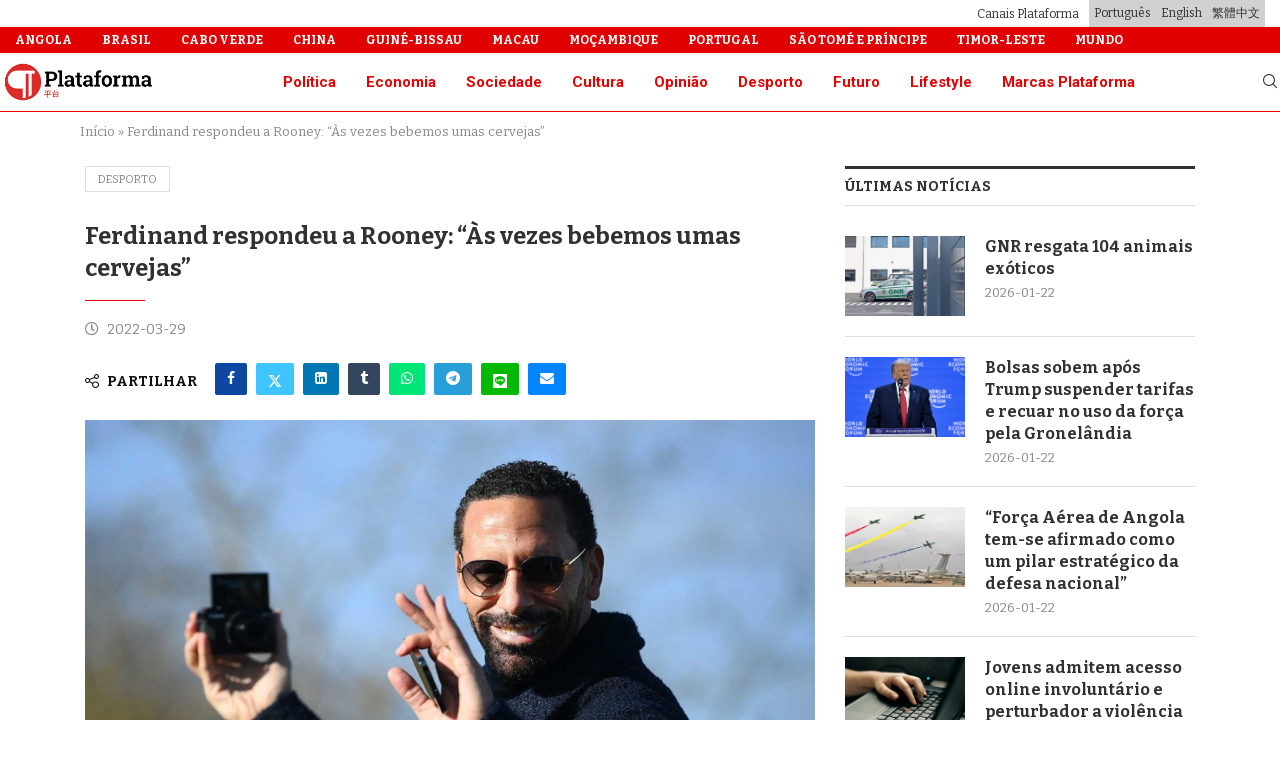

--- FILE ---
content_type: text/html; charset=UTF-8
request_url: https://www.plataformamedia.com/2022/03/29/ferdinand-respondeu-a-rooney-as-vezes-bebemos-umas-cervejas/
body_size: 40129
content:
<!DOCTYPE html>
<html lang="pt-pt">
<head>
    <meta charset="UTF-8">
    <meta http-equiv="X-UA-Compatible" content="IE=edge">
    <meta name="viewport" content="width=device-width, initial-scale=1">
            <link rel="shortcut icon" href="https://cdn.plataformamedia.com/2023/07/pm-icon.png"
              type="image/x-icon"/>
        <link rel="apple-touch-icon" sizes="180x180" href="https://cdn.plataformamedia.com/2023/07/pm-icon.png">
        <!--[if lt IE 9]>
    <script src="https://www.plataformamedia.com/wp-content/themes/soledad/js/html5.js"></script>
    <![endif]-->
    <link rel='preconnect' href='https://fonts.googleapis.com' />
<link rel='preconnect' href='https://fonts.gstatic.com' />
<meta http-equiv='x-dns-prefetch-control' content='on'>
<link rel='dns-prefetch' href='//fonts.googleapis.com' />
<link rel='dns-prefetch' href='//fonts.gstatic.com' />
<link rel='dns-prefetch' href='//s.gravatar.com' />
<link rel='dns-prefetch' href='//www.google-analytics.com' />
		<style>.elementor-add-section-area-button.penci-library-modal-btn:hover, .penci-library-modal-btn:hover{background: #6eb48c;opacity: 0.7}.elementor-add-section-area-button.penci-library-modal-btn, .penci-library-modal-btn {margin-left: 5px;background: #6eb48c;vertical-align: top;font-size: 0 !important;}.penci-library-modal-btn:before {content: '';width: 16px;height: 16px;background-image: url('https://www.plataformamedia.com/wp-content/themes/soledad/images/penci-icon.png');background-position: center;background-size: contain;background-repeat: no-repeat;}#penci-library-modal .penci-elementor-template-library-template-name {text-align: right;flex: 1 0 0%;}</style>
	<meta name='robots' content='index, follow, max-image-preview:large, max-snippet:-1, max-video-preview:-1' />
<link rel="alternate" hreflang="pt-pt" href="https://www.plataformamedia.com/2022/03/29/ferdinand-respondeu-a-rooney-as-vezes-bebemos-umas-cervejas/" />
<link rel="alternate" hreflang="x-default" href="https://www.plataformamedia.com/2022/03/29/ferdinand-respondeu-a-rooney-as-vezes-bebemos-umas-cervejas/" />

	<title>Ferdinand respondeu a Rooney: &quot;Às vezes bebemos umas cervejas&quot; -</title>
	<meta name="description" content="Companheiros e campeões em Old Trafford, ao serviço do Manchester United, Rio Ferdinand e Wayne Rooney trocaram algumas palavras azedas" />
	<link rel="canonical" href="https://www.plataformamedia.com/2022/03/29/ferdinand-respondeu-a-rooney-as-vezes-bebemos-umas-cervejas/" />
	<meta property="og:locale" content="pt_PT" />
	<meta property="og:type" content="article" />
	<meta property="og:title" content="Ferdinand respondeu a Rooney: &quot;Às vezes bebemos umas cervejas&quot;" />
	<meta property="og:description" content="Companheiros e campeões em Old Trafford, ao serviço do Manchester United, Rio Ferdinand e Wayne Rooney trocaram algumas palavras azedas" />
	<meta property="og:url" content="https://www.plataformamedia.com/2022/03/29/ferdinand-respondeu-a-rooney-as-vezes-bebemos-umas-cervejas/" />
	<meta property="og:site_name" content="Plataforma Media" />
	<meta property="article:published_time" content="2022-03-29T10:26:47+00:00" />
	<meta property="article:modified_time" content="2022-03-29T10:26:53+00:00" />
	<meta property="og:image" content="https://cdn.plataformamedia.com/2022/03/image-3-29.jpg" />
	<meta property="og:image:width" content="1400" />
	<meta property="og:image:height" content="963" />
	<meta property="og:image:type" content="image/jpeg" />
	<meta name="author" content="Gonçalo Lopes" />
	<meta name="twitter:card" content="summary_large_image" />
	<meta name="twitter:creator" content="@_GoncaloLopes" />
	<meta name="twitter:label1" content="Escrito por" />
	<meta name="twitter:data1" content="Gonçalo Lopes" />
	<meta name="twitter:label2" content="Tempo estimado de leitura" />
	<meta name="twitter:data2" content="1 minuto" />
	<script type="application/ld+json" class="yoast-schema-graph">{"@context":"https://schema.org","@graph":[{"@type":"WebPage","@id":"https://www.plataformamedia.com/2022/03/29/ferdinand-respondeu-a-rooney-as-vezes-bebemos-umas-cervejas/","url":"https://www.plataformamedia.com/2022/03/29/ferdinand-respondeu-a-rooney-as-vezes-bebemos-umas-cervejas/","name":"Ferdinand respondeu a Rooney: \"Às vezes bebemos umas cervejas\" -","isPartOf":{"@id":"https://www.plataformamedia.com/#website"},"primaryImageOfPage":{"@id":"https://www.plataformamedia.com/2022/03/29/ferdinand-respondeu-a-rooney-as-vezes-bebemos-umas-cervejas/#primaryimage"},"image":{"@id":"https://www.plataformamedia.com/2022/03/29/ferdinand-respondeu-a-rooney-as-vezes-bebemos-umas-cervejas/#primaryimage"},"thumbnailUrl":"https://cdn.plataformamedia.com/2022/03/image-3-29.jpg","datePublished":"2022-03-29T10:26:47+00:00","dateModified":"2022-03-29T10:26:53+00:00","author":{"@id":"https://www.plataformamedia.com/#/schema/person/f909bd88d1e7da519487755da412039e"},"description":"Companheiros e campeões em Old Trafford, ao serviço do Manchester United, Rio Ferdinand e Wayne Rooney trocaram algumas palavras azedas","breadcrumb":{"@id":"https://www.plataformamedia.com/2022/03/29/ferdinand-respondeu-a-rooney-as-vezes-bebemos-umas-cervejas/#breadcrumb"},"inLanguage":"pt-PT","potentialAction":[{"@type":"ReadAction","target":["https://www.plataformamedia.com/2022/03/29/ferdinand-respondeu-a-rooney-as-vezes-bebemos-umas-cervejas/"]}]},{"@type":"ImageObject","inLanguage":"pt-PT","@id":"https://www.plataformamedia.com/2022/03/29/ferdinand-respondeu-a-rooney-as-vezes-bebemos-umas-cervejas/#primaryimage","url":"https://cdn.plataformamedia.com/2022/03/image-3-29.jpg","contentUrl":"https://cdn.plataformamedia.com/2022/03/image-3-29.jpg","width":1400,"height":963},{"@type":"BreadcrumbList","@id":"https://www.plataformamedia.com/2022/03/29/ferdinand-respondeu-a-rooney-as-vezes-bebemos-umas-cervejas/#breadcrumb","itemListElement":[{"@type":"ListItem","position":1,"name":"Início","item":"https://www.plataformamedia.com/"},{"@type":"ListItem","position":2,"name":"Ferdinand respondeu a Rooney: &#8220;Às vezes bebemos umas cervejas&#8221;"}]},{"@type":"WebSite","@id":"https://www.plataformamedia.com/#website","url":"https://www.plataformamedia.com/","name":"Plataforma Media","description":"A nossa visão do mundo","potentialAction":[{"@type":"SearchAction","target":{"@type":"EntryPoint","urlTemplate":"https://www.plataformamedia.com/?s={search_term_string}"},"query-input":{"@type":"PropertyValueSpecification","valueRequired":true,"valueName":"search_term_string"}}],"inLanguage":"pt-PT"},{"@type":"Person","@id":"https://www.plataformamedia.com/#/schema/person/f909bd88d1e7da519487755da412039e","name":"Gonçalo Lopes","image":{"@type":"ImageObject","inLanguage":"pt-PT","@id":"https://www.plataformamedia.com/#/schema/person/image/","url":"https://secure.gravatar.com/avatar/1b412f7580800c75a7b795754f24a1250104d0516bac7f9b3dec0629895e3fe4?s=96&d=mm&r=g","contentUrl":"https://secure.gravatar.com/avatar/1b412f7580800c75a7b795754f24a1250104d0516bac7f9b3dec0629895e3fe4?s=96&d=mm&r=g","caption":"Gonçalo Lopes"},"sameAs":["https://x.com/_GoncaloLopes"],"url":"https://www.plataformamedia.com/author/glopes/"}]}</script>


<link rel="alternate" type="application/rss+xml" title="Plataforma Media &raquo; Feed" href="https://www.plataformamedia.com/feed/" />
<link rel="alternate" type="application/rss+xml" title="Plataforma Media &raquo; Feed de comentários" href="https://www.plataformamedia.com/comments/feed/" />
<!-- plataformamedia.com is managing ads with Advanced Ads 1.52.4 – https://wpadvancedads.com/ --><script id="plata-ready">
			window.advanced_ads_ready=function(e,a){a=a||"complete";var d=function(e){return"interactive"===a?"loading"!==e:"complete"===e};d(document.readyState)?e():document.addEventListener("readystatechange",(function(a){d(a.target.readyState)&&e()}),{once:"interactive"===a})},window.advanced_ads_ready_queue=window.advanced_ads_ready_queue||[];		</script>
		<style id='wp-img-auto-sizes-contain-inline-css' type='text/css'>
img:is([sizes=auto i],[sizes^="auto," i]){contain-intrinsic-size:3000px 1500px}
/*# sourceURL=wp-img-auto-sizes-contain-inline-css */
</style>
<link rel='stylesheet' id='wp-block-library-css' href='https://www.plataformamedia.com/wp-includes/css/dist/block-library/style.min.css?ver=6.9' type='text/css' media='all' />
<style id='wp-block-heading-inline-css' type='text/css'>
h1:where(.wp-block-heading).has-background,h2:where(.wp-block-heading).has-background,h3:where(.wp-block-heading).has-background,h4:where(.wp-block-heading).has-background,h5:where(.wp-block-heading).has-background,h6:where(.wp-block-heading).has-background{padding:1.25em 2.375em}h1.has-text-align-left[style*=writing-mode]:where([style*=vertical-lr]),h1.has-text-align-right[style*=writing-mode]:where([style*=vertical-rl]),h2.has-text-align-left[style*=writing-mode]:where([style*=vertical-lr]),h2.has-text-align-right[style*=writing-mode]:where([style*=vertical-rl]),h3.has-text-align-left[style*=writing-mode]:where([style*=vertical-lr]),h3.has-text-align-right[style*=writing-mode]:where([style*=vertical-rl]),h4.has-text-align-left[style*=writing-mode]:where([style*=vertical-lr]),h4.has-text-align-right[style*=writing-mode]:where([style*=vertical-rl]),h5.has-text-align-left[style*=writing-mode]:where([style*=vertical-lr]),h5.has-text-align-right[style*=writing-mode]:where([style*=vertical-rl]),h6.has-text-align-left[style*=writing-mode]:where([style*=vertical-lr]),h6.has-text-align-right[style*=writing-mode]:where([style*=vertical-rl]){rotate:180deg}
/*# sourceURL=https://www.plataformamedia.com/wp-includes/blocks/heading/style.min.css */
</style>
<style id='wp-block-paragraph-inline-css' type='text/css'>
.is-small-text{font-size:.875em}.is-regular-text{font-size:1em}.is-large-text{font-size:2.25em}.is-larger-text{font-size:3em}.has-drop-cap:not(:focus):first-letter{float:left;font-size:8.4em;font-style:normal;font-weight:100;line-height:.68;margin:.05em .1em 0 0;text-transform:uppercase}body.rtl .has-drop-cap:not(:focus):first-letter{float:none;margin-left:.1em}p.has-drop-cap.has-background{overflow:hidden}:root :where(p.has-background){padding:1.25em 2.375em}:where(p.has-text-color:not(.has-link-color)) a{color:inherit}p.has-text-align-left[style*="writing-mode:vertical-lr"],p.has-text-align-right[style*="writing-mode:vertical-rl"]{rotate:180deg}
/*# sourceURL=https://www.plataformamedia.com/wp-includes/blocks/paragraph/style.min.css */
</style>
<style id='global-styles-inline-css' type='text/css'>
:root{--wp--preset--aspect-ratio--square: 1;--wp--preset--aspect-ratio--4-3: 4/3;--wp--preset--aspect-ratio--3-4: 3/4;--wp--preset--aspect-ratio--3-2: 3/2;--wp--preset--aspect-ratio--2-3: 2/3;--wp--preset--aspect-ratio--16-9: 16/9;--wp--preset--aspect-ratio--9-16: 9/16;--wp--preset--color--black: #000000;--wp--preset--color--cyan-bluish-gray: #abb8c3;--wp--preset--color--white: #ffffff;--wp--preset--color--pale-pink: #f78da7;--wp--preset--color--vivid-red: #cf2e2e;--wp--preset--color--luminous-vivid-orange: #ff6900;--wp--preset--color--luminous-vivid-amber: #fcb900;--wp--preset--color--light-green-cyan: #7bdcb5;--wp--preset--color--vivid-green-cyan: #00d084;--wp--preset--color--pale-cyan-blue: #8ed1fc;--wp--preset--color--vivid-cyan-blue: #0693e3;--wp--preset--color--vivid-purple: #9b51e0;--wp--preset--gradient--vivid-cyan-blue-to-vivid-purple: linear-gradient(135deg,rgb(6,147,227) 0%,rgb(155,81,224) 100%);--wp--preset--gradient--light-green-cyan-to-vivid-green-cyan: linear-gradient(135deg,rgb(122,220,180) 0%,rgb(0,208,130) 100%);--wp--preset--gradient--luminous-vivid-amber-to-luminous-vivid-orange: linear-gradient(135deg,rgb(252,185,0) 0%,rgb(255,105,0) 100%);--wp--preset--gradient--luminous-vivid-orange-to-vivid-red: linear-gradient(135deg,rgb(255,105,0) 0%,rgb(207,46,46) 100%);--wp--preset--gradient--very-light-gray-to-cyan-bluish-gray: linear-gradient(135deg,rgb(238,238,238) 0%,rgb(169,184,195) 100%);--wp--preset--gradient--cool-to-warm-spectrum: linear-gradient(135deg,rgb(74,234,220) 0%,rgb(151,120,209) 20%,rgb(207,42,186) 40%,rgb(238,44,130) 60%,rgb(251,105,98) 80%,rgb(254,248,76) 100%);--wp--preset--gradient--blush-light-purple: linear-gradient(135deg,rgb(255,206,236) 0%,rgb(152,150,240) 100%);--wp--preset--gradient--blush-bordeaux: linear-gradient(135deg,rgb(254,205,165) 0%,rgb(254,45,45) 50%,rgb(107,0,62) 100%);--wp--preset--gradient--luminous-dusk: linear-gradient(135deg,rgb(255,203,112) 0%,rgb(199,81,192) 50%,rgb(65,88,208) 100%);--wp--preset--gradient--pale-ocean: linear-gradient(135deg,rgb(255,245,203) 0%,rgb(182,227,212) 50%,rgb(51,167,181) 100%);--wp--preset--gradient--electric-grass: linear-gradient(135deg,rgb(202,248,128) 0%,rgb(113,206,126) 100%);--wp--preset--gradient--midnight: linear-gradient(135deg,rgb(2,3,129) 0%,rgb(40,116,252) 100%);--wp--preset--font-size--small: 12px;--wp--preset--font-size--medium: 20px;--wp--preset--font-size--large: 32px;--wp--preset--font-size--x-large: 42px;--wp--preset--font-size--normal: 14px;--wp--preset--font-size--huge: 42px;--wp--preset--spacing--20: 0.44rem;--wp--preset--spacing--30: 0.67rem;--wp--preset--spacing--40: 1rem;--wp--preset--spacing--50: 1.5rem;--wp--preset--spacing--60: 2.25rem;--wp--preset--spacing--70: 3.38rem;--wp--preset--spacing--80: 5.06rem;--wp--preset--shadow--natural: 6px 6px 9px rgba(0, 0, 0, 0.2);--wp--preset--shadow--deep: 12px 12px 50px rgba(0, 0, 0, 0.4);--wp--preset--shadow--sharp: 6px 6px 0px rgba(0, 0, 0, 0.2);--wp--preset--shadow--outlined: 6px 6px 0px -3px rgb(255, 255, 255), 6px 6px rgb(0, 0, 0);--wp--preset--shadow--crisp: 6px 6px 0px rgb(0, 0, 0);}:where(.is-layout-flex){gap: 0.5em;}:where(.is-layout-grid){gap: 0.5em;}body .is-layout-flex{display: flex;}.is-layout-flex{flex-wrap: wrap;align-items: center;}.is-layout-flex > :is(*, div){margin: 0;}body .is-layout-grid{display: grid;}.is-layout-grid > :is(*, div){margin: 0;}:where(.wp-block-columns.is-layout-flex){gap: 2em;}:where(.wp-block-columns.is-layout-grid){gap: 2em;}:where(.wp-block-post-template.is-layout-flex){gap: 1.25em;}:where(.wp-block-post-template.is-layout-grid){gap: 1.25em;}.has-black-color{color: var(--wp--preset--color--black) !important;}.has-cyan-bluish-gray-color{color: var(--wp--preset--color--cyan-bluish-gray) !important;}.has-white-color{color: var(--wp--preset--color--white) !important;}.has-pale-pink-color{color: var(--wp--preset--color--pale-pink) !important;}.has-vivid-red-color{color: var(--wp--preset--color--vivid-red) !important;}.has-luminous-vivid-orange-color{color: var(--wp--preset--color--luminous-vivid-orange) !important;}.has-luminous-vivid-amber-color{color: var(--wp--preset--color--luminous-vivid-amber) !important;}.has-light-green-cyan-color{color: var(--wp--preset--color--light-green-cyan) !important;}.has-vivid-green-cyan-color{color: var(--wp--preset--color--vivid-green-cyan) !important;}.has-pale-cyan-blue-color{color: var(--wp--preset--color--pale-cyan-blue) !important;}.has-vivid-cyan-blue-color{color: var(--wp--preset--color--vivid-cyan-blue) !important;}.has-vivid-purple-color{color: var(--wp--preset--color--vivid-purple) !important;}.has-black-background-color{background-color: var(--wp--preset--color--black) !important;}.has-cyan-bluish-gray-background-color{background-color: var(--wp--preset--color--cyan-bluish-gray) !important;}.has-white-background-color{background-color: var(--wp--preset--color--white) !important;}.has-pale-pink-background-color{background-color: var(--wp--preset--color--pale-pink) !important;}.has-vivid-red-background-color{background-color: var(--wp--preset--color--vivid-red) !important;}.has-luminous-vivid-orange-background-color{background-color: var(--wp--preset--color--luminous-vivid-orange) !important;}.has-luminous-vivid-amber-background-color{background-color: var(--wp--preset--color--luminous-vivid-amber) !important;}.has-light-green-cyan-background-color{background-color: var(--wp--preset--color--light-green-cyan) !important;}.has-vivid-green-cyan-background-color{background-color: var(--wp--preset--color--vivid-green-cyan) !important;}.has-pale-cyan-blue-background-color{background-color: var(--wp--preset--color--pale-cyan-blue) !important;}.has-vivid-cyan-blue-background-color{background-color: var(--wp--preset--color--vivid-cyan-blue) !important;}.has-vivid-purple-background-color{background-color: var(--wp--preset--color--vivid-purple) !important;}.has-black-border-color{border-color: var(--wp--preset--color--black) !important;}.has-cyan-bluish-gray-border-color{border-color: var(--wp--preset--color--cyan-bluish-gray) !important;}.has-white-border-color{border-color: var(--wp--preset--color--white) !important;}.has-pale-pink-border-color{border-color: var(--wp--preset--color--pale-pink) !important;}.has-vivid-red-border-color{border-color: var(--wp--preset--color--vivid-red) !important;}.has-luminous-vivid-orange-border-color{border-color: var(--wp--preset--color--luminous-vivid-orange) !important;}.has-luminous-vivid-amber-border-color{border-color: var(--wp--preset--color--luminous-vivid-amber) !important;}.has-light-green-cyan-border-color{border-color: var(--wp--preset--color--light-green-cyan) !important;}.has-vivid-green-cyan-border-color{border-color: var(--wp--preset--color--vivid-green-cyan) !important;}.has-pale-cyan-blue-border-color{border-color: var(--wp--preset--color--pale-cyan-blue) !important;}.has-vivid-cyan-blue-border-color{border-color: var(--wp--preset--color--vivid-cyan-blue) !important;}.has-vivid-purple-border-color{border-color: var(--wp--preset--color--vivid-purple) !important;}.has-vivid-cyan-blue-to-vivid-purple-gradient-background{background: var(--wp--preset--gradient--vivid-cyan-blue-to-vivid-purple) !important;}.has-light-green-cyan-to-vivid-green-cyan-gradient-background{background: var(--wp--preset--gradient--light-green-cyan-to-vivid-green-cyan) !important;}.has-luminous-vivid-amber-to-luminous-vivid-orange-gradient-background{background: var(--wp--preset--gradient--luminous-vivid-amber-to-luminous-vivid-orange) !important;}.has-luminous-vivid-orange-to-vivid-red-gradient-background{background: var(--wp--preset--gradient--luminous-vivid-orange-to-vivid-red) !important;}.has-very-light-gray-to-cyan-bluish-gray-gradient-background{background: var(--wp--preset--gradient--very-light-gray-to-cyan-bluish-gray) !important;}.has-cool-to-warm-spectrum-gradient-background{background: var(--wp--preset--gradient--cool-to-warm-spectrum) !important;}.has-blush-light-purple-gradient-background{background: var(--wp--preset--gradient--blush-light-purple) !important;}.has-blush-bordeaux-gradient-background{background: var(--wp--preset--gradient--blush-bordeaux) !important;}.has-luminous-dusk-gradient-background{background: var(--wp--preset--gradient--luminous-dusk) !important;}.has-pale-ocean-gradient-background{background: var(--wp--preset--gradient--pale-ocean) !important;}.has-electric-grass-gradient-background{background: var(--wp--preset--gradient--electric-grass) !important;}.has-midnight-gradient-background{background: var(--wp--preset--gradient--midnight) !important;}.has-small-font-size{font-size: var(--wp--preset--font-size--small) !important;}.has-medium-font-size{font-size: var(--wp--preset--font-size--medium) !important;}.has-large-font-size{font-size: var(--wp--preset--font-size--large) !important;}.has-x-large-font-size{font-size: var(--wp--preset--font-size--x-large) !important;}
/*# sourceURL=global-styles-inline-css */
</style>

<style id='classic-theme-styles-inline-css' type='text/css'>
/*! This file is auto-generated */
.wp-block-button__link{color:#fff;background-color:#32373c;border-radius:9999px;box-shadow:none;text-decoration:none;padding:calc(.667em + 2px) calc(1.333em + 2px);font-size:1.125em}.wp-block-file__button{background:#32373c;color:#fff;text-decoration:none}
/*# sourceURL=/wp-includes/css/classic-themes.min.css */
</style>
<link rel='stylesheet' id='penci-liveblog-css' href='https://www.plataformamedia.com/wp-content/plugins/penci-liveblog/css/liveblog.css?ver=1.2' type='text/css' media='all' />
<link rel='stylesheet' id='pdp/front.css-css' href='https://www.plataformamedia.com/wp-content/plugins/post-draft-preview/dist/styles/front.css' type='text/css' media='all' />
<link rel='stylesheet' id='wpml-legacy-horizontal-list-0-css' href='https://www.plataformamedia.com/wp-content/plugins/sitepress-multilingual-cms/templates/language-switchers/legacy-list-horizontal/style.min.css?ver=1' type='text/css' media='all' />
<link rel='stylesheet' id='wpml-legacy-post-translations-0-css' href='https://www.plataformamedia.com/wp-content/plugins/sitepress-multilingual-cms/templates/language-switchers/legacy-post-translations/style.min.css?ver=1' type='text/css' media='all' />
<link rel='stylesheet' id='wpml-menu-item-0-css' href='https://www.plataformamedia.com/wp-content/plugins/sitepress-multilingual-cms/templates/language-switchers/menu-item/style.min.css?ver=1' type='text/css' media='all' />
<link rel='stylesheet' id='penci-fonts-css' href='https://fonts.googleapis.com/css?family=Bitter%3A300%2C300italic%2C400%2C400italic%2C500%2C500italic%2C700%2C700italic%2C800%2C800italic%7CRoboto%3A300%2C300italic%2C400%2C400italic%2C500%2C500italic%2C600%2C600italic%2C700%2C700italic%2C800%2C800italic%26subset%3Dlatin%2Ccyrillic%2Ccyrillic-ext%2Cgreek%2Cgreek-ext%2Clatin-ext&#038;display=swap&#038;ver=8.5.1' type='text/css' media='all' />
<link rel='stylesheet' id='penci-main-style-css' href='https://www.plataformamedia.com/wp-content/themes/soledad/main.css?ver=8.5.1' type='text/css' media='all' />
<link rel='stylesheet' id='penci-swiper-bundle-css' href='https://www.plataformamedia.com/wp-content/themes/soledad/css/swiper-bundle.min.css?ver=8.5.1' type='text/css' media='all' />
<link rel='stylesheet' id='penci-font-awesomeold-css' href='https://www.plataformamedia.com/wp-content/themes/soledad/css/font-awesome.4.7.0.swap.min.css?ver=4.7.0' type='text/css' media='all' />
<link rel='stylesheet' id='penci_icon-css' href='https://www.plataformamedia.com/wp-content/themes/soledad/css/penci-icon.css?ver=8.5.1' type='text/css' media='all' />
<link rel='stylesheet' id='penci_style-css' href='https://www.plataformamedia.com/wp-content/themes/soledad-child/style.css?ver=8.5.1' type='text/css' media='all' />
<link rel='stylesheet' id='penci_social_counter-css' href='https://www.plataformamedia.com/wp-content/themes/soledad/css/social-counter.css?ver=8.5.1' type='text/css' media='all' />
<link rel='stylesheet' id='penci-header-builder-fonts-css' href='https://fonts.googleapis.com/css?family=Roboto%3A300%2C300italic%2C400%2C400italic%2C500%2C500italic%2C600%2C600italic%2C700%2C700italic%2C800%2C800italic%26subset%3Dlatin%2Ccyrillic%2Ccyrillic-ext%2Cgreek%2Cgreek-ext%2Clatin-ext&#038;display=swap&#038;ver=8.5.1' type='text/css' media='all' />
<link rel='stylesheet' id='elementor-icons-css' href='https://www.plataformamedia.com/wp-content/plugins/elementor/assets/lib/eicons/css/elementor-icons.min.css?ver=5.29.0' type='text/css' media='all' />
<link rel='stylesheet' id='elementor-frontend-css' href='https://www.plataformamedia.com/wp-content/plugins/elementor/assets/css/frontend.min.css?ver=3.21.8' type='text/css' media='all' />
<style id='elementor-frontend-inline-css' type='text/css'>
.elementor-kit-412007{--e-global-color-primary:#6EC1E4;--e-global-color-secondary:#54595F;--e-global-color-text:#7A7A7A;--e-global-color-accent:#61CE70;--e-global-typography-primary-font-family:"Roboto";--e-global-typography-primary-font-weight:600;--e-global-typography-secondary-font-family:"Roboto Slab";--e-global-typography-secondary-font-weight:400;--e-global-typography-text-font-family:"Roboto";--e-global-typography-text-font-weight:400;--e-global-typography-accent-font-family:"Roboto";--e-global-typography-accent-font-weight:500;}.elementor-section.elementor-section-boxed > .elementor-container{max-width:1140px;}.e-con{--container-max-width:1140px;}.elementor-widget:not(:last-child){margin-block-end:20px;}.elementor-element{--widgets-spacing:20px 20px;}{}h1.entry-title{display:var(--page-title-display);}@media(max-width:1024px){.elementor-section.elementor-section-boxed > .elementor-container{max-width:1024px;}.e-con{--container-max-width:1024px;}}@media(max-width:767px){.elementor-section.elementor-section-boxed > .elementor-container{max-width:767px;}.e-con{--container-max-width:767px;}}
.elementor-412168 .elementor-element.elementor-element-41426d5a{padding:20px 0px 20px 0px;}.elementor-412168 .elementor-element.elementor-element-2e9a07e5 > .elementor-widget-container{margin:0px 0px -30px 0px;}.elementor-412168 .elementor-element.elementor-element-5db40da7 > .elementor-widget-container{margin:010px 0px 0px 0px;padding:0px 040px 0px 0px;}.elementor-412168 .elementor-element.elementor-element-5947e9fc{font-family:"Bitter", Sans-serif;font-weight:400;}.elementor-412168 .elementor-element.elementor-element-7052ea33 .elementor-icon-list-items:not(.elementor-inline-items) .elementor-icon-list-item:not(:last-child){padding-bottom:calc(15px/2);}.elementor-412168 .elementor-element.elementor-element-7052ea33 .elementor-icon-list-items:not(.elementor-inline-items) .elementor-icon-list-item:not(:first-child){margin-top:calc(15px/2);}.elementor-412168 .elementor-element.elementor-element-7052ea33 .elementor-icon-list-items.elementor-inline-items .elementor-icon-list-item{margin-right:calc(15px/2);margin-left:calc(15px/2);}.elementor-412168 .elementor-element.elementor-element-7052ea33 .elementor-icon-list-items.elementor-inline-items{margin-right:calc(-15px/2);margin-left:calc(-15px/2);}body.rtl .elementor-412168 .elementor-element.elementor-element-7052ea33 .elementor-icon-list-items.elementor-inline-items .elementor-icon-list-item:after{left:calc(-15px/2);}body:not(.rtl) .elementor-412168 .elementor-element.elementor-element-7052ea33 .elementor-icon-list-items.elementor-inline-items .elementor-icon-list-item:after{right:calc(-15px/2);}.elementor-412168 .elementor-element.elementor-element-7052ea33 .elementor-icon-list-icon i{color:#E00202;transition:color 0.3s;}.elementor-412168 .elementor-element.elementor-element-7052ea33 .elementor-icon-list-icon svg{fill:#E00202;transition:fill 0.3s;}.elementor-412168 .elementor-element.elementor-element-7052ea33{--e-icon-list-icon-size:14px;--icon-vertical-offset:0px;}.elementor-412168 .elementor-element.elementor-element-7052ea33 .elementor-icon-list-item > .elementor-icon-list-text, .elementor-412168 .elementor-element.elementor-element-7052ea33 .elementor-icon-list-item > a{font-family:"Bitter", Sans-serif;font-weight:400;}.elementor-412168 .elementor-element.elementor-element-7052ea33 .elementor-icon-list-text{transition:color 0.3s;}.elementor-412168 .elementor-element.elementor-element-4b8e6c40 > .elementor-widget-container{margin:0px 0px -30px 0px;}.elementor-412168 .elementor-element.elementor-element-73a3de1a .pcsl-itemin{padding:0px 0px 10px 0px;border:1px solid #DEDEDE;border-width:0px 0px 1px 0px;}.elementor-412168 .elementor-element.elementor-element-73a3de1a .pcsl-col-1 .pcsl-item:last-child .pcsl-itemin{padding-bottom:0;border-bottom:none;}.elementor-412168 .elementor-element.elementor-element-73a3de1a .pcsl-content .pcsl-title{font-size:13px;}.elementor-412168 .elementor-element.elementor-element-59928dd8 > .elementor-widget-container{margin:0px 0px -30px 0px;}.elementor-412168 .elementor-element.elementor-element-45170932 .penci-iconp-left li .list-icon, .elementor-412168 .elementor-element.elementor-element-45170932 .penci-simplelist.penci-simplelist-type-unordered li:before{margin-right:0px;}.elementor-412168 .elementor-element.elementor-element-45170932 .penci-iconp-right li .list-icon, .penci-simplelist.penci-iconp-right.penci-simplelist-type-unordered li:before{margin-left:0px;}.elementor-412168 .elementor-element.elementor-element-45170932 .penci-simplelist li{margin-bottom:12px;}.elementor-412168 .elementor-element.elementor-element-45170932 li:hover{color:#CC0000;}.elementor-412168 .elementor-element.elementor-element-45170932 .list-icon{color:#2C2C2C;}.elementor-412168 .elementor-element.elementor-element-45170932 .list-icon svg{fill:#2C2C2C;}.elementor-412168 .elementor-element.elementor-element-45170932 .penci-simplelist.penci-simplelist-type-unordered li:before{color:#2C2C2C;}.elementor-412168 .elementor-element.elementor-element-45170932 > .elementor-widget-container{margin:0px 0px -15px 0px;}.elementor-412168 .elementor-element.elementor-element-6d681046 > .elementor-widget-container{margin:0px 0px -30px 0px;}.elementor-412168 .elementor-element.elementor-element-561e66bb .penci-mailchimp-block{margin-left:auto;margin-right:auto;}.elementor-412168 .elementor-element.elementor-element-11631107 > .elementor-container{max-width:1200px;}.elementor-412168 .elementor-element.elementor-element-11631107 > .elementor-container > .elementor-column > .elementor-widget-wrap{align-content:center;align-items:center;}.elementor-412168 .elementor-element.elementor-element-11631107:not(.elementor-motion-effects-element-type-background), .elementor-412168 .elementor-element.elementor-element-11631107 > .elementor-motion-effects-container > .elementor-motion-effects-layer{background-color:#F5F5F5;}.elementor-412168 .elementor-element.elementor-element-11631107{transition:background 0.3s, border 0.3s, border-radius 0.3s, box-shadow 0.3s;padding:0px 0px 0px 0px;}.elementor-412168 .elementor-element.elementor-element-11631107 > .elementor-background-overlay{transition:background 0.3s, border-radius 0.3s, opacity 0.3s;}.elementor-412168 .elementor-element.elementor-element-529ca8a2 .pcfooter-navmenu .pcfoot-navmenu{text-align:left;}
/*# sourceURL=elementor-frontend-inline-css */
</style>
<link rel='stylesheet' id='swiper-css' href='https://www.plataformamedia.com/wp-content/plugins/elementor/assets/lib/swiper/v8/css/swiper.min.css?ver=8.4.5' type='text/css' media='all' />
<link rel='stylesheet' id='penci-soledad-parent-style-css' href='https://www.plataformamedia.com/wp-content/themes/soledad/style.css?ver=6.9' type='text/css' media='all' />
<link rel='stylesheet' id='style-css' href='https://www.plataformamedia.com/wp-content/themes/soledad-child/style.css?ver=1.12.0' type='text/css' media='all' />
<link rel='stylesheet' id='elementor-icons-shared-0-css' href='https://www.plataformamedia.com/wp-content/plugins/elementor/assets/lib/font-awesome/css/fontawesome.min.css?ver=5.15.3' type='text/css' media='all' />
<link rel='stylesheet' id='elementor-icons-fa-solid-css' href='https://www.plataformamedia.com/wp-content/plugins/elementor/assets/lib/font-awesome/css/solid.min.css?ver=5.15.3' type='text/css' media='all' />
<link rel='stylesheet' id='elementor-icons-fa-brands-css' href='https://www.plataformamedia.com/wp-content/plugins/elementor/assets/lib/font-awesome/css/brands.min.css?ver=5.15.3' type='text/css' media='all' />
<script type="text/javascript" id="wpml-cookie-js-extra">
/* <![CDATA[ */
var wpml_cookies = {"wp-wpml_current_language":{"value":"pt-pt","expires":1,"path":"/"}};
var wpml_cookies = {"wp-wpml_current_language":{"value":"pt-pt","expires":1,"path":"/"}};
//# sourceURL=wpml-cookie-js-extra
/* ]]> */
</script>
<script type="text/javascript" src="https://www.plataformamedia.com/wp-content/plugins/sitepress-multilingual-cms/res/js/cookies/language-cookie.js?ver=4.6.11" id="wpml-cookie-js" defer="defer" data-wp-strategy="defer"></script>
<script type="text/javascript" src="https://www.plataformamedia.com/wp-includes/js/jquery/jquery.min.js?ver=3.7.1" id="jquery-core-js"></script>
<script type="text/javascript" src="https://www.plataformamedia.com/wp-includes/js/jquery/jquery-migrate.min.js?ver=3.4.1" id="jquery-migrate-js"></script>
<script type="text/javascript" src="https://www.plataformamedia.com/wp-content/plugins/stop-user-enumeration/frontend/js/frontend.js?ver=1.7.5" id="stop-user-enumeration-js" defer="defer" data-wp-strategy="defer"></script>
<script type="text/javascript" id="advanced-ads-advanced-js-js-extra">
/* <![CDATA[ */
var advads_options = {"blog_id":"1","privacy":{"enabled":false,"state":"not_needed"}};
//# sourceURL=advanced-ads-advanced-js-js-extra
/* ]]> */
</script>
<script type="text/javascript" src="https://www.plataformamedia.com/wp-content/plugins/advanced-ads/public/assets/js/advanced.min.js?ver=1.52.4" id="advanced-ads-advanced-js-js"></script>
<script type="text/javascript" id="advanced_ads_pro/visitor_conditions-js-extra">
/* <![CDATA[ */
var advanced_ads_pro_visitor_conditions = {"referrer_cookie_name":"advanced_ads_pro_visitor_referrer","referrer_exdays":"365","page_impr_cookie_name":"advanced_ads_page_impressions","page_impr_exdays":"3650"};
//# sourceURL=advanced_ads_pro%2Fvisitor_conditions-js-extra
/* ]]> */
</script>
<script type="text/javascript" src="https://www.plataformamedia.com/wp-content/plugins/advanced-ads-pro/modules/advanced-visitor-conditions/inc/conditions.min.js?ver=2.26.1" id="advanced_ads_pro/visitor_conditions-js"></script>
<meta name="generator" content="WPML ver:4.6.11 stt:61,1,41;" />
<script type="text/javascript">
		var advadsCfpQueue = [];
		var advadsCfpAd = function( adID ){
			if ( 'undefined' == typeof advadsProCfp ) { advadsCfpQueue.push( adID ) } else { advadsProCfp.addElement( adID ) }
		};
		</script>
		<!-- Google tag (gtag.js) -->
<script async src="https://www.googletagmanager.com/gtag/js?id=G-V5Y5SZB9WZ"></script>
<script>
  window.dataLayer = window.dataLayer || [];
  function gtag(){dataLayer.push(arguments);}
  gtag('js', new Date());

  gtag('config', 'G-V5Y5SZB9WZ');
</script><style id="penci-custom-style" type="text/css">body{ --pcbg-cl: #fff; --pctext-cl: #313131; --pcborder-cl: #dedede; --pcheading-cl: #313131; --pcmeta-cl: #888888; --pcaccent-cl: #6eb48c; --pcbody-font: 'PT Serif', serif; --pchead-font: 'Raleway', sans-serif; --pchead-wei: bold; --pcava_bdr:10px;--pcajs_fvw:470px;--pcajs_fvmw:220px; } .single.penci-body-single-style-5 #header, .single.penci-body-single-style-6 #header, .single.penci-body-single-style-10 #header, .single.penci-body-single-style-5 .pc-wrapbuilder-header, .single.penci-body-single-style-6 .pc-wrapbuilder-header, .single.penci-body-single-style-10 .pc-wrapbuilder-header { --pchd-mg: 40px; } .fluid-width-video-wrapper > div { position: absolute; left: 0; right: 0; top: 0; width: 100%; height: 100%; } .yt-video-place { position: relative; text-align: center; } .yt-video-place.embed-responsive .start-video { display: block; top: 0; left: 0; bottom: 0; right: 0; position: absolute; transform: none; } .yt-video-place.embed-responsive .start-video img { margin: 0; padding: 0; top: 50%; display: inline-block; position: absolute; left: 50%; transform: translate(-50%, -50%); width: 68px; height: auto; } .mfp-bg { top: 0; left: 0; width: 100%; height: 100%; z-index: 9999999; overflow: hidden; position: fixed; background: #0b0b0b; opacity: .8; filter: alpha(opacity=80) } .mfp-wrap { top: 0; left: 0; width: 100%; height: 100%; z-index: 9999999; position: fixed; outline: none !important; -webkit-backface-visibility: hidden } body{--pcctain: 1200px}@media only screen and (min-width: 1170px) and (max-width: 1200px){ body{ --pcctain: calc( 100% - 40px ); } } body { --pchead-font: 'Bitter', serif; } body { --pcbody-font: 'Bitter', serif; } p{ line-height: 1.8; } #main #bbpress-forums .bbp-login-form fieldset.bbp-form select, #main #bbpress-forums .bbp-login-form .bbp-form input[type="password"], #main #bbpress-forums .bbp-login-form .bbp-form input[type="text"], .penci-login-register input[type="email"], .penci-login-register input[type="text"], .penci-login-register input[type="password"], .penci-login-register input[type="number"], body, textarea, #respond textarea, .widget input[type="text"], .widget input[type="email"], .widget input[type="date"], .widget input[type="number"], .wpcf7 textarea, .mc4wp-form input, #respond input, div.wpforms-container .wpforms-form.wpforms-form input[type=date], div.wpforms-container .wpforms-form.wpforms-form input[type=datetime], div.wpforms-container .wpforms-form.wpforms-form input[type=datetime-local], div.wpforms-container .wpforms-form.wpforms-form input[type=email], div.wpforms-container .wpforms-form.wpforms-form input[type=month], div.wpforms-container .wpforms-form.wpforms-form input[type=number], div.wpforms-container .wpforms-form.wpforms-form input[type=password], div.wpforms-container .wpforms-form.wpforms-form input[type=range], div.wpforms-container .wpforms-form.wpforms-form input[type=search], div.wpforms-container .wpforms-form.wpforms-form input[type=tel], div.wpforms-container .wpforms-form.wpforms-form input[type=text], div.wpforms-container .wpforms-form.wpforms-form input[type=time], div.wpforms-container .wpforms-form.wpforms-form input[type=url], div.wpforms-container .wpforms-form.wpforms-form input[type=week], div.wpforms-container .wpforms-form.wpforms-form select, div.wpforms-container .wpforms-form.wpforms-form textarea, .wpcf7 input, form.pc-searchform input.search-input, ul.homepage-featured-boxes .penci-fea-in h4, .widget.widget_categories ul li span.category-item-count, .about-widget .about-me-heading, .widget ul.side-newsfeed li .side-item .side-item-text .side-item-meta { font-weight: normal } #navigation .menu > li > a, #navigation ul.menu ul.sub-menu li > a, .navigation ul.menu ul.sub-menu li > a, .penci-menu-hbg .menu li a, #sidebar-nav .menu li a { font-family: 'Roboto', sans-serif; font-weight: normal; } .penci-hide-tagupdated{ display: none !important; } body, .widget ul li a{ font-size: 16px; } .widget ul li, .widget ol li, .post-entry, p, .post-entry p { font-size: 16px; line-height: 1.8; } .widget ul li, .widget ol li, .post-entry, p, .post-entry p{ line-height: 1.9; } body { --pchead-wei: 600; } .featured-area .penci-image-holder, .featured-area .penci-slider4-overlay, .featured-area .penci-slide-overlay .overlay-link, .featured-style-29 .featured-slider-overlay, .penci-slider38-overlay{ border-radius: ; -webkit-border-radius: ; } .penci-featured-content-right:before{ border-top-right-radius: ; border-bottom-right-radius: ; } .penci-flat-overlay .penci-slide-overlay .penci-mag-featured-content:before{ border-bottom-left-radius: ; border-bottom-right-radius: ; } .container-single .post-image{ border-radius: ; -webkit-border-radius: ; } .penci-mega-thumbnail .penci-image-holder{ border-radius: ; -webkit-border-radius: ; } .cat > a.penci-cat-name:after{ width: 4px; height: 4px; box-sizing: border-box; -webkit-box-sizing: border-box; transform: none; border-radius: 2px; margin-top: -2px; border-width: 2px; } #navigation .menu > li > a, #navigation ul.menu ul.sub-menu li > a, .navigation ul.menu ul.sub-menu li > a, .penci-menu-hbg .menu li a, #sidebar-nav .menu li a, #navigation .penci-megamenu .penci-mega-child-categories a, .navigation .penci-megamenu .penci-mega-child-categories a{ font-weight: 500; } #logo a { max-width:330px; width: 100%; } @media only screen and (max-width: 960px) and (min-width: 768px){ #logo img{ max-width: 100%; } } .wp-caption p.wp-caption-text, .penci-featured-caption { position: static; background: none; padding: 11px 0 0; color: #888; } .wp-caption:hover p.wp-caption-text, .post-image:hover .penci-featured-caption{ opacity: 1; transform: none; -webkit-transform: none; } .wp-caption p.wp-caption-text, .penci-featured-caption { font-style: normal; } body{ --pcaccent-cl: #e00202; } .penci-menuhbg-toggle:hover .lines-button:after, .penci-menuhbg-toggle:hover .penci-lines:before, .penci-menuhbg-toggle:hover .penci-lines:after,.tags-share-box.tags-share-box-s2 .post-share-plike,.penci-video_playlist .penci-playlist-title,.pencisc-column-2.penci-video_playlist .penci-video-nav .playlist-panel-item, .pencisc-column-1.penci-video_playlist .penci-video-nav .playlist-panel-item,.penci-video_playlist .penci-custom-scroll::-webkit-scrollbar-thumb, .pencisc-button, .post-entry .pencisc-button, .penci-dropcap-box, .penci-dropcap-circle, .penci-login-register input[type="submit"]:hover, .penci-ld .penci-ldin:before, .penci-ldspinner > div{ background: #e00202; } a, .post-entry .penci-portfolio-filter ul li a:hover, .penci-portfolio-filter ul li a:hover, .penci-portfolio-filter ul li.active a, .post-entry .penci-portfolio-filter ul li.active a, .penci-countdown .countdown-amount, .archive-box h1, .post-entry a, .container.penci-breadcrumb span a:hover,.container.penci-breadcrumb a:hover, .post-entry blockquote:before, .post-entry blockquote cite, .post-entry blockquote .author, .wpb_text_column blockquote:before, .wpb_text_column blockquote cite, .wpb_text_column blockquote .author, .penci-pagination a:hover, ul.penci-topbar-menu > li a:hover, div.penci-topbar-menu > ul > li a:hover, .penci-recipe-heading a.penci-recipe-print,.penci-review-metas .penci-review-btnbuy, .main-nav-social a:hover, .widget-social .remove-circle a:hover i, .penci-recipe-index .cat > a.penci-cat-name, #bbpress-forums li.bbp-body ul.forum li.bbp-forum-info a:hover, #bbpress-forums li.bbp-body ul.topic li.bbp-topic-title a:hover, #bbpress-forums li.bbp-body ul.forum li.bbp-forum-info .bbp-forum-content a, #bbpress-forums li.bbp-body ul.topic p.bbp-topic-meta a, #bbpress-forums .bbp-breadcrumb a:hover, #bbpress-forums .bbp-forum-freshness a:hover, #bbpress-forums .bbp-topic-freshness a:hover, #buddypress ul.item-list li div.item-title a, #buddypress ul.item-list li h4 a, #buddypress .activity-header a:first-child, #buddypress .comment-meta a:first-child, #buddypress .acomment-meta a:first-child, div.bbp-template-notice a:hover, .penci-menu-hbg .menu li a .indicator:hover, .penci-menu-hbg .menu li a:hover, #sidebar-nav .menu li a:hover, .penci-rlt-popup .rltpopup-meta .rltpopup-title:hover, .penci-video_playlist .penci-video-playlist-item .penci-video-title:hover, .penci_list_shortcode li:before, .penci-dropcap-box-outline, .penci-dropcap-circle-outline, .penci-dropcap-regular, .penci-dropcap-bold{ color: #e00202; } .penci-home-popular-post ul.slick-dots li button:hover, .penci-home-popular-post ul.slick-dots li.slick-active button, .post-entry blockquote .author span:after, .error-image:after, .error-404 .go-back-home a:after, .penci-header-signup-form, .woocommerce span.onsale, .woocommerce #respond input#submit:hover, .woocommerce a.button:hover, .woocommerce button.button:hover, .woocommerce input.button:hover, .woocommerce nav.woocommerce-pagination ul li span.current, .woocommerce div.product .entry-summary div[itemprop="description"]:before, .woocommerce div.product .entry-summary div[itemprop="description"] blockquote .author span:after, .woocommerce div.product .woocommerce-tabs #tab-description blockquote .author span:after, .woocommerce #respond input#submit.alt:hover, .woocommerce a.button.alt:hover, .woocommerce button.button.alt:hover, .woocommerce input.button.alt:hover, .pcheader-icon.shoping-cart-icon > a > span, #penci-demobar .buy-button, #penci-demobar .buy-button:hover, .penci-recipe-heading a.penci-recipe-print:hover,.penci-review-metas .penci-review-btnbuy:hover, .penci-review-process span, .penci-review-score-total, #navigation.menu-style-2 ul.menu ul.sub-menu:before, #navigation.menu-style-2 .menu ul ul.sub-menu:before, .penci-go-to-top-floating, .post-entry.blockquote-style-2 blockquote:before, #bbpress-forums #bbp-search-form .button, #bbpress-forums #bbp-search-form .button:hover, .wrapper-boxed .bbp-pagination-links span.current, #bbpress-forums #bbp_reply_submit:hover, #bbpress-forums #bbp_topic_submit:hover,#main .bbp-login-form .bbp-submit-wrapper button[type="submit"]:hover, #buddypress .dir-search input[type=submit], #buddypress .groups-members-search input[type=submit], #buddypress button:hover, #buddypress a.button:hover, #buddypress a.button:focus, #buddypress input[type=button]:hover, #buddypress input[type=reset]:hover, #buddypress ul.button-nav li a:hover, #buddypress ul.button-nav li.current a, #buddypress div.generic-button a:hover, #buddypress .comment-reply-link:hover, #buddypress input[type=submit]:hover, #buddypress div.pagination .pagination-links .current, #buddypress div.item-list-tabs ul li.selected a, #buddypress div.item-list-tabs ul li.current a, #buddypress div.item-list-tabs ul li a:hover, #buddypress table.notifications thead tr, #buddypress table.notifications-settings thead tr, #buddypress table.profile-settings thead tr, #buddypress table.profile-fields thead tr, #buddypress table.wp-profile-fields thead tr, #buddypress table.messages-notices thead tr, #buddypress table.forum thead tr, #buddypress input[type=submit] { background-color: #e00202; } .penci-pagination ul.page-numbers li span.current, #comments_pagination span { color: #fff; background: #e00202; border-color: #e00202; } .footer-instagram h4.footer-instagram-title > span:before, .woocommerce nav.woocommerce-pagination ul li span.current, .penci-pagination.penci-ajax-more a.penci-ajax-more-button:hover, .penci-recipe-heading a.penci-recipe-print:hover,.penci-review-metas .penci-review-btnbuy:hover, .home-featured-cat-content.style-14 .magcat-padding:before, .wrapper-boxed .bbp-pagination-links span.current, #buddypress .dir-search input[type=submit], #buddypress .groups-members-search input[type=submit], #buddypress button:hover, #buddypress a.button:hover, #buddypress a.button:focus, #buddypress input[type=button]:hover, #buddypress input[type=reset]:hover, #buddypress ul.button-nav li a:hover, #buddypress ul.button-nav li.current a, #buddypress div.generic-button a:hover, #buddypress .comment-reply-link:hover, #buddypress input[type=submit]:hover, #buddypress div.pagination .pagination-links .current, #buddypress input[type=submit], form.pc-searchform.penci-hbg-search-form input.search-input:hover, form.pc-searchform.penci-hbg-search-form input.search-input:focus, .penci-dropcap-box-outline, .penci-dropcap-circle-outline { border-color: #e00202; } .woocommerce .woocommerce-error, .woocommerce .woocommerce-info, .woocommerce .woocommerce-message { border-top-color: #e00202; } .penci-slider ol.penci-control-nav li a.penci-active, .penci-slider ol.penci-control-nav li a:hover, .penci-related-carousel .penci-owl-dot.active span, .penci-owl-carousel-slider .penci-owl-dot.active span{ border-color: #e00202; background-color: #e00202; } .woocommerce .woocommerce-message:before, .woocommerce form.checkout table.shop_table .order-total .amount, .woocommerce ul.products li.product .price ins, .woocommerce ul.products li.product .price, .woocommerce div.product p.price ins, .woocommerce div.product span.price ins, .woocommerce div.product p.price, .woocommerce div.product .entry-summary div[itemprop="description"] blockquote:before, .woocommerce div.product .woocommerce-tabs #tab-description blockquote:before, .woocommerce div.product .entry-summary div[itemprop="description"] blockquote cite, .woocommerce div.product .entry-summary div[itemprop="description"] blockquote .author, .woocommerce div.product .woocommerce-tabs #tab-description blockquote cite, .woocommerce div.product .woocommerce-tabs #tab-description blockquote .author, .woocommerce div.product .product_meta > span a:hover, .woocommerce div.product .woocommerce-tabs ul.tabs li.active, .woocommerce ul.cart_list li .amount, .woocommerce ul.product_list_widget li .amount, .woocommerce table.shop_table td.product-name a:hover, .woocommerce table.shop_table td.product-price span, .woocommerce table.shop_table td.product-subtotal span, .woocommerce-cart .cart-collaterals .cart_totals table td .amount, .woocommerce .woocommerce-info:before, .woocommerce div.product span.price, .penci-container-inside.penci-breadcrumb span a:hover,.penci-container-inside.penci-breadcrumb a:hover { color: #e00202; } .standard-content .penci-more-link.penci-more-link-button a.more-link, .penci-readmore-btn.penci-btn-make-button a, .penci-featured-cat-seemore.penci-btn-make-button a{ background-color: #e00202; color: #fff; } .penci-vernav-toggle:before{ border-top-color: #e00202; color: #fff; } #penci-login-popup:before{ opacity: ; } #navigation .menu > li > a, #navigation ul.menu ul.sub-menu li > a, .navigation ul.menu ul.sub-menu li > a, #navigation .penci-megamenu .penci-mega-child-categories a, .navigation .penci-megamenu .penci-mega-child-categories a{ text-transform: none; } #navigation .penci-megamenu .post-mega-title a{ text-transform: uppercase; } .widget_categories ul li.cat-item-2420, .widget_categories select option[value="2420"], .widget_tag_cloud .tag-cloud-link.tag-link-2420{ display: none; } .penci-header-signup-form { padding-top: px; padding-bottom: px; } .penci-slide-overlay .overlay-link, .penci-slider38-overlay, .penci-flat-overlay .penci-slide-overlay .penci-mag-featured-content:before, .slider-40-wrapper .list-slider-creative .item-slider-creative .img-container:before { opacity: ; } .penci-item-mag:hover .penci-slide-overlay .overlay-link, .featured-style-38 .item:hover .penci-slider38-overlay, .penci-flat-overlay .penci-item-mag:hover .penci-slide-overlay .penci-mag-featured-content:before { opacity: ; } .penci-featured-content .featured-slider-overlay { opacity: ; } .slider-40-wrapper .list-slider-creative .item-slider-creative:hover .img-container:before { opacity:; } .featured-style-29 .featured-slider-overlay { opacity: ; } .penci-wrapper-data .standard-post-image:not(.classic-post-image){ margin-bottom: 0; } .header-standard.standard-overlay-meta{ margin: -30px 30px 19px; background: #fff; padding-top: 25px; padding-left: 5px; padding-right: 5px; z-index: 10; position: relative; } .penci-wrapper-data .standard-post-image:not(.classic-post-image) .audio-iframe, .penci-wrapper-data .standard-post-image:not(.classic-post-image) .standard-content-special{ bottom: 50px; } @media only screen and (max-width: 479px){ .header-standard.standard-overlay-meta{ margin-left: 10px; margin-right: 10px; } } .header-standard h2, .header-standard .post-title, .header-standard h2 a { text-transform: none; } .header-standard .cat a.penci-cat-name { text-transform: uppercase; } .penci-grid li .item h2 a, .penci-masonry .item-masonry h2 a, .grid-mixed .mixed-detail h2 a, .overlay-header-box .overlay-title a { text-transform: none; } .penci-grid li .item h2 a, .penci-masonry .item-masonry h2 a { } .penci-grid .cat a.penci-cat-name, .penci-masonry .cat a.penci-cat-name, .penci-featured-infor .cat a.penci-cat-name, .grid-mixed .cat a.penci-cat-name, .overlay-header-box .cat a.penci-cat-name { text-transform: uppercase; } .penci-grid li.typography-style .overlay-typography { opacity: ; } .penci-grid li.typography-style:hover .overlay-typography { opacity: ; } .penci-user-logged-in .penci-user-action-links a, .penci-login-register input[type="submit"], .widget input[type="submit"], .widget button[type="submit"], .contact-form input[type=submit], #respond #submit, .wpcf7 input[type="submit"], .widget_wysija input[type="submit"], div.wpforms-container .wpforms-form.wpforms-form input[type=submit], div.wpforms-container .wpforms-form.wpforms-form button[type=submit], div.wpforms-container .wpforms-form.wpforms-form .wpforms-page-button, .mc4wp-form input[type=submit]{ background-color: #e07676; } .pcdark-mode .penci-user-logged-in .penci-user-action-links a, .pcdark-mode .penci-login-register input[type="submit"], .pcdark-mode .widget input[type="submit"], .pcdark-mode .widget button[type="submit"], .pcdark-mode .contact-form input[type=submit], .pcdark-mode #respond #submit, .pcdark-mode .wpcf7 input[type="submit"], .pcdark-mode .widget_wysija input[type="submit"], .pcdark-mode div.wpforms-container .wpforms-form.wpforms-form input[type=submit], .pcdark-mode div.wpforms-container .wpforms-form.wpforms-form button[type=submit], .pcdark-mode div.wpforms-container .wpforms-form.wpforms-form .wpforms-page-button, .pcdark-mode .mc4wp-form input[type=submit]{ background-color: #e07676; } .penci-user-logged-in .penci-user-action-links a, .penci-login-register input[type="submit"], .widget input[type="submit"], .widget button[type="submit"], .contact-form input[type=submit], #respond #submit, .wpcf7 input[type="submit"], .widget_wysija input[type="submit"], div.wpforms-container .wpforms-form.wpforms-form input[type=submit], div.wpforms-container .wpforms-form.wpforms-form button[type=submit], div.wpforms-container .wpforms-form.wpforms-form .wpforms-page-button, .mc4wp-form input[type=submit]{ color: #ffffff; } .pcdark-mode .penci-user-logged-in .penci-user-action-links a, .pcdark-mode .penci-login-register input[type="submit"], .pcdark-mode .widget input[type="submit"], .pcdark-mode .widget button[type="submit"], .pcdark-mode .contact-form input[type=submit], .pcdark-mode #respond #submit, .pcdark-mode .wpcf7 input[type="submit"], .pcdark-mode .widget_wysija input[type="submit"], .pcdark-mode div.wpforms-container .wpforms-form.wpforms-form input[type=submit], .pcdark-mode div.wpforms-container .wpforms-form.wpforms-form button[type=submit], .pcdark-mode div.wpforms-container .wpforms-form.wpforms-form .wpforms-page-button, .pcdark-mode .mc4wp-form input[type=submit]{ color: #ffffff; } .wp-block-search .wp-block-search__button svg{ fill: #ffffff; } .penci-user-logged-in .penci-user-action-links a:hover, .penci-login-register input[type="submit"]:hover, .footer-widget-wrapper .widget button[type="submit"]:hover,.footer-widget-wrapper .mc4wp-form input[type="submit"]:hover, .footer-widget-wrapper .widget input[type="submit"]:hover,.widget input[type="submit"]:hover, .widget button[type="submit"]:hover, .contact-form input[type=submit]:hover, #respond #submit:hover, .wpcf7 input[type="submit"]:hover, .widget_wysija input[type="submit"]:hover, div.wpforms-container .wpforms-form.wpforms-form input[type=submit]:hover, div.wpforms-container .wpforms-form.wpforms-form button[type=submit]:hover, div.wpforms-container .wpforms-form.wpforms-form .wpforms-page-button:hover, .mc4wp-form input[type=submit]:hover{ background-color: #e00202; } .container-single .cat a.penci-cat-name { text-transform: uppercase; } .penci-single-style-6 .single-breadcrumb, .penci-single-style-5 .single-breadcrumb, .penci-single-style-4 .single-breadcrumb, .penci-single-style-3 .single-breadcrumb, .penci-single-style-9 .single-breadcrumb, .penci-single-style-7 .single-breadcrumb{ text-align: left; } .container-single .header-standard, .container-single .post-box-meta-single { text-align: left; } .rtl .container-single .header-standard,.rtl .container-single .post-box-meta-single { text-align: right; } .container-single .item-related h3 a { text-transform: none; } .home-featured-cat-content .mag-photo .mag-overlay-photo { opacity: ; } .home-featured-cat-content .mag-photo:hover .mag-overlay-photo { opacity: ; } .inner-item-portfolio:hover .penci-portfolio-thumbnail a:after { opacity: ; } @media only screen and (max-width: 1500px) and (min-width: 961px) { .penci-vernav-enable .container { max-width: 100%; max-width: calc(100% - 30px); } .penci-vernav-enable .container.home-featured-boxes{ display: block; } .penci-vernav-enable .container.home-featured-boxes:before, .penci-vernav-enable .container.home-featured-boxes:after{ content: ""; display: table; clear: both; } } body, .widget ul li a {font-size: 14px;} .widget ul li, .post-entry, p, .post-entry p {font-size: 14px;} .mc4wp-form {text-align: left;} #respond p.form-submit, .wpcf7 p.submit {text-align: left;} .tags-share-box.tags-share-box-2_3 .post-share-item i[class*=" penciicon-"]{ vertical-align: middle; } .penci_header.penci-header-builder.main-builder-header{}.penci-header-image-logo,.penci-header-text-logo{--pchb-logo-title-fw:bold;--pchb-logo-title-fs:normal;--pchb-logo-slogan-fw:bold;--pchb-logo-slogan-fs:normal;}.pc-logo-desktop.penci-header-image-logo img{max-height:40px;}@media only screen and (max-width: 767px){.penci_navbar_mobile .penci-header-image-logo img{}}.penci_builder_sticky_header_desktop .penci-header-image-logo img{}.penci_navbar_mobile .penci-header-text-logo{--pchb-m-logo-title-fw:bold;--pchb-m-logo-title-fs:normal;--pchb-m-logo-slogan-fw:bold;--pchb-m-logo-slogan-fs:normal;}.penci_navbar_mobile .penci-header-image-logo img{max-height:35px;}.penci_navbar_mobile .sticky-enable .penci-header-image-logo img{}.pb-logo-sidebar-mobile{--pchb-logo-sm-title-fw:bold;--pchb-logo-sm-title-fs:normal;--pchb-logo-sm-slogan-fw:bold;--pchb-logo-sm-slogan-fs:normal;}.pc-builder-element.pb-logo-sidebar-mobile img{max-height:45px;}.pc-logo-sticky{--pchb-logo-s-title-fw:bold;--pchb-logo-s-title-fs:normal;--pchb-logo-s-slogan-fw:bold;--pchb-logo-s-slogan-fs:normal;}.pc-builder-element.pc-logo-sticky.pc-logo img{max-height:40px;}.pc-builder-element.pc-main-menu{--pchb-main-menu-font:'Roboto', sans-serif;--pchb-main-menu-fw:bold;--pchb-main-menu-fs:15px;--pchb-main-menu-fs_l2:15px;--pchb-main-menu-tt: none;}.pc-builder-element.pc-second-menu{--pchb-second-menu-fs:12px;--pchb-second-menu-lh:26px;--pchb-second-menu-fs_l2:12px;}.pc-builder-element.pc-third-menu{--pchb-third-menu-fw:400;--pchb-third-menu-fs:12px;--pchb-third-menu-lh:27px;--pchb-third-menu-fs_l2:12px;--pchb-third-menu-mg:10px;--pchb-third-menu-tt: none;}.penci-builder.penci-builder-button.button-1{}.penci-builder.penci-builder-button.button-1:hover{}.penci-builder.penci-builder-button.button-2{}.penci-builder.penci-builder-button.button-2:hover{}.penci-builder.penci-builder-button.button-3{}.penci-builder.penci-builder-button.button-3:hover{}.penci-builder.penci-builder-button.button-mobile-1{}.penci-builder.penci-builder-button.button-mobile-1:hover{}.penci-builder.penci-builder-button.button-2{}.penci-builder.penci-builder-button.button-2:hover{}.penci-builder-mobile-sidebar-nav.penci-menu-hbg{border-width:0;border-style:solid;}.pc-builder-menu.pc-dropdown-menu{--pchb-dd-lv1:12px;--pchb-dd-lv2:12px;}.penci-header-builder .pc-builder-element.pc-builder-menu{padding-top: 0px;padding-bottom: 0px;}.penci-header-builder .pc-builder-element.pc-second-menu{margin-top:0px;margin-bottom: 0px;padding-top: 0px;padding-bottom: 0px;}.penci-header-builder .pc-builder-element.pc-third-menu{}.penci-mobile-topbar{margin-top:0px;margin-right: 0px;margin-bottom: 0px;margin-left: 0px;padding-top: 0px;padding-right: 5px;padding-bottom: 0px;padding-left: 5px;}.penci-desktop-sticky-top{margin-right: 15px;margin-left: 15px;padding-top: 0px;padding-bottom: 0px;}.penci-desktop-sticky-mid{padding-top: 0px;padding-bottom: 0px;}.penci-desktop-sticky-bottom{padding-top: 0px;padding-bottom: 0px;border-bottom-width: 1px;}.penci_builder_sticky_header_desktop,{}.penci-builder-element.vertical-line-1{}.pc-builder-element.pc-logo-sticky{padding-top: 2px;padding-bottom: 2px;}.penci-builder-element.penci-html-ads-1{margin-top:0px;margin-right: 0px;margin-bottom: 0px;margin-left: 0px;padding-top: 0px;padding-bottom: 0px;}.pc-builder-element.pc-main-menu .navigation .menu > li > a,.pc-builder-element.pc-main-menu .navigation ul.menu ul.sub-menu a{color:#e00202}.pc-builder-element.pc-main-menu .navigation .menu > li > a:hover,.pc-builder-element.pc-main-menu .navigation .menu > li:hover > a,.pc-builder-element.pc-main-menu .navigation ul.menu ul.sub-menu a:hover{color:#ffffff}.pc-builder-element.pc-main-menu .navigation .menu li.current-menu-item > a,.pc-builder-element.pc-main-menu .navigation .menu > li.current_page_item > a,.pc-builder-element.pc-main-menu .navigation .menu > li.current-menu-ancestor > a,.pc-builder-element.pc-main-menu .navigation .menu > li.current-menu-item > a{color:#ffffff}.pc-builder-element.pc-builder-menu.pc-main-menu .navigation ul.menu > li > a:before, .pc-builder-element.pc-builder-menu.pc-main-menu .navigation .menu > ul.sub-menu > li > a:before{background-color:#e00202}.pc-builder-element.pc-builder-menu.pc-main-menu .navigation .menu > li > a:hover,.pc-builder-element.pc-main-menu .navigation.menu-item-padding .menu > li > a:hover, .pc-builder-element.pc-main-menu .navigation.menu-item-padding .menu > li:hover > a, .pc-builder-element.pc-main-menu .navigation.menu-item-padding .menu > li.current-menu-item > a, .pc-builder-element.pc-main-menu .navigation.menu-item-padding .menu > li.current_page_item > a, .pc-builder-element.pc-main-menu .navigation.menu-item-padding .menu > li.current-menu-ancestor > a, .pc-builder-element.pc-main-menu .navigation.menu-item-padding .menu > li.current-menu-item > a{background-color:#e00202}.pc-builder-element.pc-second-menu .navigation .menu > li > a,.pc-builder-element.pc-second-menu .navigation ul.menu ul.sub-menu a{color:#ffffff}.pc-builder-element.pc-third-menu .navigation .menu > li > a:hover,.pc-builder-element.pc-third-menu .navigation .menu > li:hover > a,.pc-builder-element.pc-third-menu .navigation ul.menu ul.sub-menu a:hover{color:#ffffff}.pc-builder-element.pc-third-menu .navigation .menu li.current-menu-item > a,.pc-builder-element.pc-third-menu .navigation .menu > li.current_page_item > a,.pc-builder-element.pc-third-menu .navigation .menu > li.current-menu-ancestor > a,.pc-builder-element.pc-third-menu .navigation .menu > li.current-menu-item > a{color:#dd3333}.pc-builder-element.pc-builder-menu.pc-third-menu .navigation .menu > li > a{background-color:#d1d1d1}.pc-builder-element.pc-builder-menu.pc-third-menu .navigation .menu > li > a:hover,.pc-builder-element.pc-third-menu .navigation.menu-item-padding .menu > li > a:hover, .pc-builder-element.pc-third-menu .navigation.menu-item-padding .menu > li:hover > a, .pc-builder-element.pc-third-menu .navigation.menu-item-padding .menu > li.current-menu-item > a, .pc-builder-element.pc-third-menu .navigation.menu-item-padding .menu > li.current_page_item > a, .pc-builder-element.pc-third-menu .navigation.menu-item-padding .menu > li.current-menu-ancestor > a, .pc-builder-element.pc-third-menu .navigation.menu-item-padding .menu > li.current-menu-item > a{background-color:#8c8c8c}.pc-builder-element a.penci-menuhbg-toggle{border-style:none}.penci-builder.penci-builder-button.button-mobile-1{font-weight:bold}.penci-builder.penci-builder-button.button-mobile-1{font-style:normal}.penci_builder_sticky_header_desktop{border-style:solid}.penci-builder-element.penci-topbar-trending{max-width:420px}.penci_header.main-builder-header{border-style:solid}.penci-builder-element.penci-html-ads-1,.penci-builder-element.penci-html-ads-1 *{font-size:12px}.pc-builder-element.pc-logo.pb-logo-mobile{}.pc-header-element.penci-topbar-social .pclogin-item a{}.pc-header-element.penci-topbar-social-mobile .pclogin-item a{}body.penci-header-preview-layout .wrapper-boxed{min-height:1500px}.penci_header_overlap .penci-desktop-topblock,.penci-desktop-topblock{border-width:0;border-style:solid;padding-top: 0px;padding-bottom: 0px;}.penci_header_overlap .penci-desktop-topbar,.penci-desktop-topbar{border-width:0;border-style:solid;margin-right: 15px;margin-left: 15px;padding-top: 0px;padding-right: 0px;padding-bottom: 0px;padding-left: 0px;}.penci_header_overlap .penci-desktop-midbar,.penci-desktop-midbar{border-width:0;background-color:#e00202;border-style:solid;padding-top: 0px;padding-bottom: 0px;}.penci_header_overlap .penci-desktop-bottombar,.penci-desktop-bottombar{border-width:0;border-color:#e00202;border-style:solid;padding-top: 0px;padding-bottom: 0px;border-bottom-width: 1px;}.penci_header_overlap .penci-desktop-bottomblock,.penci-desktop-bottomblock{border-width:0;}.penci_header_overlap .penci-sticky-top,.penci-sticky-top{border-width:0;border-style:solid;margin-right: 15px;margin-left: 15px;padding-top: 0px;padding-bottom: 0px;}.penci_header_overlap .penci-sticky-mid,.penci-sticky-mid{border-width:0;background-color:#e00202;border-style:solid;padding-top: 0px;padding-bottom: 0px;}.penci_header_overlap .penci-sticky-bottom,.penci-sticky-bottom{border-width:0;border-color:#e00202;border-style:solid;padding-top: 0px;padding-bottom: 0px;border-bottom-width: 1px;}.penci_header_overlap .penci-mobile-topbar,.penci-mobile-topbar{border-width:0;background-color:#efefef;border-style:solid;color:#000000;margin-top:0px;margin-right: 0px;margin-bottom: 0px;margin-left: 0px;padding-top: 0px;padding-right: 5px;padding-bottom: 0px;padding-left: 5px;}.penci_header_overlap .penci-mobile-midbar,.penci-mobile-midbar{border-width:0;background-color:#e00202;border-style:solid;}.penci_header_overlap .penci-mobile-bottombar,.penci-mobile-bottombar{border-width:0;} body { --pcdm_btnbg: rgba(0, 0, 0, .1); --pcdm_btnd: #666; --pcdm_btndbg: #fff; --pcdm_btnn: var(--pctext-cl); --pcdm_btnnbg: var(--pcbg-cl); } body.pcdm-enable { --pcbg-cl: #000000; --pcbg-l-cl: #1a1a1a; --pcbg-d-cl: #000000; --pctext-cl: #fff; --pcborder-cl: #313131; --pcborders-cl: #3c3c3c; --pcheading-cl: rgba(255,255,255,0.9); --pcmeta-cl: #999999; --pcl-cl: #fff; --pclh-cl: #e00202; --pcaccent-cl: #e00202; background-color: var(--pcbg-cl); color: var(--pctext-cl); } body.pcdark-df.pcdm-enable.pclight-mode { --pcbg-cl: #fff; --pctext-cl: #313131; --pcborder-cl: #dedede; --pcheading-cl: #313131; --pcmeta-cl: #888888; --pcaccent-cl: #e00202; }</style><script>
var penciBlocksArray=[];
var portfolioDataJs = portfolioDataJs || [];var PENCILOCALCACHE = {};
		(function () {
				"use strict";
		
				PENCILOCALCACHE = {
					data: {},
					remove: function ( ajaxFilterItem ) {
						delete PENCILOCALCACHE.data[ajaxFilterItem];
					},
					exist: function ( ajaxFilterItem ) {
						return PENCILOCALCACHE.data.hasOwnProperty( ajaxFilterItem ) && PENCILOCALCACHE.data[ajaxFilterItem] !== null;
					},
					get: function ( ajaxFilterItem ) {
						return PENCILOCALCACHE.data[ajaxFilterItem];
					},
					set: function ( ajaxFilterItem, cachedData ) {
						PENCILOCALCACHE.remove( ajaxFilterItem );
						PENCILOCALCACHE.data[ajaxFilterItem] = cachedData;
					}
				};
			}
		)();function penciBlock() {
		    this.atts_json = '';
		    this.content = '';
		}</script>
<script type="application/ld+json">{
    "@context": "https:\/\/schema.org\/",
    "@type": "organization",
    "@id": "#organization",
    "logo": {
        "@type": "ImageObject",
        "url": "https:\/\/cdn.plataformamedia.com\/2023\/07\/plataformamedia-logo-1-1.png"
    },
    "url": "https:\/\/www.plataformamedia.com\/",
    "name": "Plataforma Media",
    "description": "A nossa vis\u00e3o do mundo"
}</script><script type="application/ld+json">{
    "@context": "https:\/\/schema.org\/",
    "@type": "WebSite",
    "name": "Plataforma Media",
    "alternateName": "A nossa vis\u00e3o do mundo",
    "url": "https:\/\/www.plataformamedia.com\/"
}</script><script type="application/ld+json">{
    "@context": "https:\/\/schema.org\/",
    "@type": "BlogPosting",
    "headline": "Ferdinand respondeu a Rooney: \"\u00c0s vezes bebemos umas cervejas\"",
    "description": "Companheiros e campe\u00f5es em Old Trafford, ao servi\u00e7o do Manchester United, Rio Ferdinand e Wayne Rooney trocaram algumas palavras azedas nos \u00faltimos dias. O antigo avan\u00e7ado falou do antigo central&hellip;",
    "datePublished": "2022-03-29T10:26:47+08:00",
    "datemodified": "2022-03-29T10:26:53+08:00",
    "mainEntityOfPage": "https:\/\/www.plataformamedia.com\/2022\/03\/29\/ferdinand-respondeu-a-rooney-as-vezes-bebemos-umas-cervejas\/",
    "image": {
        "@type": "ImageObject",
        "url": "https:\/\/cdn.plataformamedia.com\/2022\/03\/image-3-29.jpg",
        "width": 1400,
        "height": 963
    },
    "publisher": {
        "@type": "Organization",
        "name": "Plataforma Media",
        "logo": {
            "@type": "ImageObject",
            "url": "https:\/\/cdn.plataformamedia.com\/2023\/07\/plataformamedia-logo-1-1.png"
        }
    },
    "author": {
        "@type": "Person",
        "@id": "#person-GonaloLopes",
        "name": "Gon\u00e7alo Lopes",
        "url": "https:\/\/www.plataformamedia.com\/author\/glopes\/"
    }
}</script><script type="application/ld+json">{
    "@context": "https:\/\/schema.org",
    "@type": "NewsArticle",
    "headline": "Ferdinand respondeu a Rooney: \"\u00c0s vezes bebemos umas cervejas\"",
    "image": "https:\/\/cdn.plataformamedia.com\/2022\/03\/image-3-29.jpg",
    "datePublished": "2022-03-29T10:26:47+08:00",
    "datemodified": "2022-03-29T10:26:53+08:00",
    "description": "Companheiros e campe\u00f5es em Old Trafford, ao servi\u00e7o do Manchester United, Rio Ferdinand e Wayne Rooney trocaram algumas palavras azedas nos \u00faltimos dias. O antigo avan\u00e7ado falou do antigo central&hellip;",
    "mainEntityOfPage": "https:\/\/www.plataformamedia.com\/2022\/03\/29\/ferdinand-respondeu-a-rooney-as-vezes-bebemos-umas-cervejas\/",
    "publisher": {
        "@type": "Organization",
        "name": "Plataforma Media",
        "logo": {
            "@type": "ImageObject",
            "url": "https:\/\/cdn.plataformamedia.com\/2023\/07\/plataformamedia-logo-1-1.png"
        }
    },
    "author": {
        "@type": "Person",
        "@id": "#person-GonaloLopes",
        "name": "Gon\u00e7alo Lopes",
        "url": "https:\/\/www.plataformamedia.com\/author\/glopes\/"
    }
}</script>		<script type="text/javascript">
			if ( typeof advadsGATracking === 'undefined' ) {
				window.advadsGATracking = {
					delayedAds: {},
					deferedAds: {}
				};
			}
		</script>
		<link rel="icon" href="https://cdn.plataformamedia.com/2023/07/pm-icon.png" sizes="32x32" />
<link rel="icon" href="https://cdn.plataformamedia.com/2023/07/pm-icon.png" sizes="192x192" />
<link rel="apple-touch-icon" href="https://cdn.plataformamedia.com/2023/07/pm-icon.png" />
<meta name="msapplication-TileImage" content="https://cdn.plataformamedia.com/2023/07/pm-icon.png" />
<link rel='stylesheet' id='elementor-icons-fa-regular-css' href='https://www.plataformamedia.com/wp-content/plugins/elementor/assets/lib/font-awesome/css/regular.min.css?ver=5.15.3' type='text/css' media='all' />

</head>

<body class="wp-singular post-template-default single single-post postid-322457 single-format-standard wp-theme-soledad wp-child-theme-soledad-child soledad-ver-8-5-1 pclight-mode pcmn-drdw-style-slide_down pchds-showup elementor-default elementor-kit-412007 aa-prefix-plata- pccustom-template-enable">
<div id="soledad_wrapper" class="wrapper-boxed header-style-header-1 header-search-style-showup">
    <div class="penci-header-wrap pc-wrapbuilder-header"><div class="pc-wrapbuilder-header-inner">
	    <div class="penci_header penci-header-builder penci_builder_sticky_header_desktop shadow-enable">
        <div class="penci_container">
            <div class="penci_stickybar penci_navbar">
				<div class="penci-desktop-sticky-top penci-sticky-top pcmiddle-normal pc-hasel">
    <div class="container container-fullwidth">
        <div class="penci_nav_row">
			
                <div class="penci_nav_col penci_nav_left penci_nav_alignleft">

					
                </div>

				
                <div class="penci_nav_col penci_nav_center penci_nav_aligncenter">

					
                </div>

				
                <div class="penci_nav_col penci_nav_right penci_nav_alignright">

					
<div class="penci-builder-element penci-html-ads penci-html-ads-1">
	Canais Plataforma</div>
<div style="width:1px; height:26pxpx;"
     class="penci-builder-element penci-vertical-line vertical-line-1 "></div>
    <div class="pc-builder-element pc-builder-menu pc-third-menu">
        <nav class="navigation menu-style-1 no-class menu-item-padding pcremove-lineh" role="navigation"
		     itemscope
             itemtype="https://schema.org/SiteNavigationElement">

			<ul id="menu-language-menu" class="menu"><li id="menu-item-wpml-ls-65962-pt-pt" class="menu-item-language menu-item-language-current menu-item wpml-ls-slot-65962 wpml-ls-item wpml-ls-item-pt-pt wpml-ls-current-language wpml-ls-menu-item wpml-ls-first-item menu-item-type-wpml_ls_menu_item menu-item-object-wpml_ls_menu_item menu-item-wpml-ls-65962-pt-pt"><a title="Português" href="https://www.plataformamedia.com/2022/03/29/ferdinand-respondeu-a-rooney-as-vezes-bebemos-umas-cervejas/"><span class="wpml-ls-native" lang="pt-pt">Português</span></a></li>
<li id="menu-item-wpml-ls-65962-en" class="menu-item-language menu-item wpml-ls-slot-65962 wpml-ls-item wpml-ls-item-en wpml-ls-menu-item menu-item-type-wpml_ls_menu_item menu-item-object-wpml_ls_menu_item menu-item-wpml-ls-65962-en"><a title="English" href="https://www.plataformamedia.com/en/"><span class="wpml-ls-native" lang="en">English</span></a></li>
<li id="menu-item-wpml-ls-65962-zh-hant" class="menu-item-language menu-item wpml-ls-slot-65962 wpml-ls-item wpml-ls-item-zh-hant wpml-ls-menu-item wpml-ls-last-item menu-item-type-wpml_ls_menu_item menu-item-object-wpml_ls_menu_item menu-item-wpml-ls-65962-zh-hant"><a title="繁體中文" href="https://www.plataformamedia.com/zh-hant/"><span class="wpml-ls-native" lang="zh-hant">繁體中文</span></a></li>
</ul>        </nav>
    </div>
	
                </div>

				        </div>
    </div>
</div>
<div class="penci-desktop-sticky-mid penci-sticky-mid pcmiddle-normal pc-hasel">
    <div class="container container-1400">
        <div class="penci_nav_row">
			
                <div class="penci_nav_col penci_nav_left penci_nav_alignleft">

					    <div class="pc-builder-element pc-builder-menu pc-second-menu">
        <nav class="navigation menu-style-1 no-class menu-item-padding pcremove-lineh" role="navigation"
		     itemscope
             itemtype="https://schema.org/SiteNavigationElement">

			<ul id="menu-regional-menu-pt" class="menu"><li id="menu-item-412172" class="menu-item menu-item-type-taxonomy menu-item-object-category ajax-mega-menu menu-item-412172"><a href="https://www.plataformamedia.com/seccao/angola/">Angola</a></li>
<li id="menu-item-412173" class="menu-item menu-item-type-taxonomy menu-item-object-category ajax-mega-menu menu-item-412173"><a href="https://www.plataformamedia.com/seccao/brasil/">Brasil</a></li>
<li id="menu-item-412174" class="menu-item menu-item-type-taxonomy menu-item-object-category ajax-mega-menu menu-item-412174"><a href="https://www.plataformamedia.com/seccao/cabo-verde/">Cabo Verde</a></li>
<li id="menu-item-412175" class="menu-item menu-item-type-taxonomy menu-item-object-category ajax-mega-menu menu-item-412175"><a href="https://www.plataformamedia.com/seccao/china/">China</a></li>
<li id="menu-item-412176" class="menu-item menu-item-type-taxonomy menu-item-object-category ajax-mega-menu menu-item-412176"><a href="https://www.plataformamedia.com/seccao/guine-bissau/">Guiné-Bissau</a></li>
<li id="menu-item-412177" class="menu-item menu-item-type-taxonomy menu-item-object-category ajax-mega-menu menu-item-412177"><a href="https://www.plataformamedia.com/seccao/macau/">Macau</a></li>
<li id="menu-item-412178" class="menu-item menu-item-type-taxonomy menu-item-object-category ajax-mega-menu menu-item-412178"><a href="https://www.plataformamedia.com/seccao/mocambique/">Moçambique</a></li>
<li id="menu-item-412179" class="menu-item menu-item-type-taxonomy menu-item-object-category ajax-mega-menu menu-item-412179"><a href="https://www.plataformamedia.com/seccao/portugal/">Portugal</a></li>
<li id="menu-item-412180" class="menu-item menu-item-type-taxonomy menu-item-object-category ajax-mega-menu menu-item-412180"><a href="https://www.plataformamedia.com/seccao/sao-tome-e-principe/">São Tomé e Príncipe</a></li>
<li id="menu-item-412181" class="menu-item menu-item-type-taxonomy menu-item-object-category ajax-mega-menu menu-item-412181"><a href="https://www.plataformamedia.com/seccao/timor-leste/">Timor-Leste</a></li>
<li id="menu-item-412182" class="menu-item menu-item-type-taxonomy menu-item-object-category ajax-mega-menu menu-item-412182"><a href="https://www.plataformamedia.com/seccao/mundo/">Mundo</a></li>
</ul>        </nav>
    </div>
	
                </div>

				
                <div class="penci_nav_col penci_nav_center penci_nav_aligncenter">

					
                </div>

				
                <div class="penci_nav_col penci_nav_right penci_nav_alignright">

					
                </div>

				        </div>
    </div>
</div>
<div class="penci-desktop-sticky-bottom penci-sticky-bottom pcmiddle-normal pc-hasel">
    <div class="container container-1400">
        <div class="penci_nav_row">
			
                <div class="penci_nav_col penci_nav_left penci_nav_alignleft">

					    <div class="pc-builder-element pc-logo-sticky pc-logo penci-header-image-logo ">
        <a href="https://www.plataformamedia.com/">
            <img class="penci-mainlogo penci-limg pclogo-cls"                  src="https://cdn.plataformamedia.com/2023/04/plataformamedia-logo-1.png"
                 alt="Plataforma Media"
                 width=""
                 height="">
			        </a>
    </div>
                </div>

				
                <div class="penci_nav_col penci_nav_center penci_nav_aligncenter">

					    <div class="pc-builder-element pc-builder-menu pc-main-menu">
        <nav class="navigation menu-style-1 no-class menu-item-padding " role="navigation"
		     itemscope
             itemtype="https://schema.org/SiteNavigationElement">
			<ul id="menu-main-menu-pt" class="menu"><li id="menu-item-412785" class="menu-item menu-item-type-taxonomy menu-item-object-category ajax-mega-menu menu-item-412785"><a href="https://www.plataformamedia.com/seccao/politica/">Política</a></li>
<li id="menu-item-412786" class="menu-item menu-item-type-taxonomy menu-item-object-category ajax-mega-menu menu-item-412786"><a href="https://www.plataformamedia.com/seccao/economia/">Economia</a></li>
<li id="menu-item-412787" class="menu-item menu-item-type-taxonomy menu-item-object-category ajax-mega-menu menu-item-412787"><a href="https://www.plataformamedia.com/seccao/sociedade/">Sociedade</a></li>
<li id="menu-item-412788" class="menu-item menu-item-type-taxonomy menu-item-object-category ajax-mega-menu menu-item-412788"><a href="https://www.plataformamedia.com/seccao/cultura/">Cultura</a></li>
<li id="menu-item-412790" class="menu-item menu-item-type-taxonomy menu-item-object-category ajax-mega-menu menu-item-412790"><a href="https://www.plataformamedia.com/seccao/opiniao/">Opinião</a></li>
<li id="menu-item-412789" class="menu-item menu-item-type-taxonomy menu-item-object-category current-post-ancestor current-menu-parent current-post-parent ajax-mega-menu menu-item-412789"><a href="https://www.plataformamedia.com/seccao/desporto/">Desporto</a></li>
<li id="menu-item-412791" class="menu-item menu-item-type-taxonomy menu-item-object-category ajax-mega-menu menu-item-412791"><a href="https://www.plataformamedia.com/seccao/futuro/">Futuro</a></li>
<li id="menu-item-412792" class="menu-item menu-item-type-taxonomy menu-item-object-category ajax-mega-menu menu-item-412792"><a href="https://www.plataformamedia.com/seccao/lifestyle/">Lifestyle</a></li>
<li id="menu-item-412793" class="menu-item menu-item-type-taxonomy menu-item-object-category ajax-mega-menu menu-item-412793"><a href="https://www.plataformamedia.com/seccao/marcas-plataforma/">Marcas Plataforma</a></li>
</ul>        </nav>
    </div>
	                </div>

				
                <div class="penci_nav_col penci_nav_right penci_nav_alignright">

					<div id="top-search"
     class="pc-builder-element penci-top-search pcheader-icon top-search-classes ">
    <a href="#" aria-label="Search" class="search-click pc-button-define-customize">
        <i class="penciicon-magnifiying-glass"></i>
    </a>
    <div class="show-search pcbds-">
		            <form role="search" method="get" class="pc-searchform"
                  action="https://www.plataformamedia.com/">
                <div class="pc-searchform-inner">
                    <input type="text" class="search-input"
                           placeholder="Escreva e prima enter..." name="s"/>
                    <i class="penciicon-magnifiying-glass"></i>
                    <button type="submit"
                            class="searchsubmit">Pesquisar</button>
                </div>
            </form>
			        <a href="#" aria-label="Close" class="search-click close-search"><i class="penciicon-close-button"></i></a>
    </div>
</div>
                </div>

				        </div>
    </div>
</div>
            </div>
        </div>
    </div>
    <div class="penci_header penci-header-builder main-builder-header  normal no-shadow  ">
		<div class="penci_topbar penci-desktop-topbar penci_container bg-normal pcmiddle-normal pc-hasel">
    <div class="container container-fullwidth">
        <div class="penci_nav_row">
			
                <div class="penci_nav_col penci_nav_left penci_nav_alignleft">

						
                </div>

				
                <div class="penci_nav_col penci_nav_center penci_nav_aligncenter">

						
                </div>

				
                <div class="penci_nav_col penci_nav_right penci_nav_alignright">

						
<div class="penci-builder-element penci-html-ads penci-html-ads-1">
	Canais Plataforma</div>
    <div class="pc-builder-element pc-builder-menu pc-third-menu">
        <nav class="navigation menu-style-1 no-class menu-item-padding pcremove-lineh" role="navigation"
		     itemscope
             itemtype="https://schema.org/SiteNavigationElement">

			<ul id="menu-language-menu-1" class="menu"><li class="menu-item-language menu-item-language-current menu-item wpml-ls-slot-65962 wpml-ls-item wpml-ls-item-pt-pt wpml-ls-current-language wpml-ls-menu-item wpml-ls-first-item menu-item-type-wpml_ls_menu_item menu-item-object-wpml_ls_menu_item menu-item-wpml-ls-65962-pt-pt"><a title="Português" href="https://www.plataformamedia.com/2022/03/29/ferdinand-respondeu-a-rooney-as-vezes-bebemos-umas-cervejas/"><span class="wpml-ls-native" lang="pt-pt">Português</span></a></li>
<li class="menu-item-language menu-item wpml-ls-slot-65962 wpml-ls-item wpml-ls-item-en wpml-ls-menu-item menu-item-type-wpml_ls_menu_item menu-item-object-wpml_ls_menu_item menu-item-wpml-ls-65962-en"><a title="English" href="https://www.plataformamedia.com/en/"><span class="wpml-ls-native" lang="en">English</span></a></li>
<li class="menu-item-language menu-item wpml-ls-slot-65962 wpml-ls-item wpml-ls-item-zh-hant wpml-ls-menu-item wpml-ls-last-item menu-item-type-wpml_ls_menu_item menu-item-object-wpml_ls_menu_item menu-item-wpml-ls-65962-zh-hant"><a title="繁體中文" href="https://www.plataformamedia.com/zh-hant/"><span class="wpml-ls-native" lang="zh-hant">繁體中文</span></a></li>
</ul>        </nav>
    </div>
	
                </div>

				        </div>
    </div>
</div>
<div class="penci_midbar penci-desktop-midbar penci_container bg-normal pcmiddle-normal pc-hasel">
    <div class="container container-1400">
        <div class="penci_nav_row">
			
                <div class="penci_nav_col penci_nav_left penci_nav_alignleft">

						    <div class="pc-builder-element pc-builder-menu pc-second-menu">
        <nav class="navigation menu-style-1 no-class menu-item-padding pcremove-lineh" role="navigation"
		     itemscope
             itemtype="https://schema.org/SiteNavigationElement">

			<ul id="menu-regional-menu-pt-1" class="menu"><li class="menu-item menu-item-type-taxonomy menu-item-object-category ajax-mega-menu menu-item-412172"><a href="https://www.plataformamedia.com/seccao/angola/">Angola</a></li>
<li class="menu-item menu-item-type-taxonomy menu-item-object-category ajax-mega-menu menu-item-412173"><a href="https://www.plataformamedia.com/seccao/brasil/">Brasil</a></li>
<li class="menu-item menu-item-type-taxonomy menu-item-object-category ajax-mega-menu menu-item-412174"><a href="https://www.plataformamedia.com/seccao/cabo-verde/">Cabo Verde</a></li>
<li class="menu-item menu-item-type-taxonomy menu-item-object-category ajax-mega-menu menu-item-412175"><a href="https://www.plataformamedia.com/seccao/china/">China</a></li>
<li class="menu-item menu-item-type-taxonomy menu-item-object-category ajax-mega-menu menu-item-412176"><a href="https://www.plataformamedia.com/seccao/guine-bissau/">Guiné-Bissau</a></li>
<li class="menu-item menu-item-type-taxonomy menu-item-object-category ajax-mega-menu menu-item-412177"><a href="https://www.plataformamedia.com/seccao/macau/">Macau</a></li>
<li class="menu-item menu-item-type-taxonomy menu-item-object-category ajax-mega-menu menu-item-412178"><a href="https://www.plataformamedia.com/seccao/mocambique/">Moçambique</a></li>
<li class="menu-item menu-item-type-taxonomy menu-item-object-category ajax-mega-menu menu-item-412179"><a href="https://www.plataformamedia.com/seccao/portugal/">Portugal</a></li>
<li class="menu-item menu-item-type-taxonomy menu-item-object-category ajax-mega-menu menu-item-412180"><a href="https://www.plataformamedia.com/seccao/sao-tome-e-principe/">São Tomé e Príncipe</a></li>
<li class="menu-item menu-item-type-taxonomy menu-item-object-category ajax-mega-menu menu-item-412181"><a href="https://www.plataformamedia.com/seccao/timor-leste/">Timor-Leste</a></li>
<li class="menu-item menu-item-type-taxonomy menu-item-object-category ajax-mega-menu menu-item-412182"><a href="https://www.plataformamedia.com/seccao/mundo/">Mundo</a></li>
</ul>        </nav>
    </div>
	
                </div>

				
                <div class="penci_nav_col penci_nav_center penci_nav_aligncenter">

						
                </div>

				
                <div class="penci_nav_col penci_nav_right penci_nav_alignright">

						
                </div>

				        </div>
    </div>
</div>
<div class="penci_bottombar penci-desktop-bottombar penci_navbar penci_container bg-normal pcmiddle-normal pc-hasel">
    <div class="container container-1400">
        <div class="penci_nav_row">
			
                <div class="penci_nav_col penci_nav_left penci_nav_alignleft">

						    <div class="pc-builder-element pc-logo pc-logo-desktop penci-header-image-logo ">
        <a href="https://www.plataformamedia.com/">
            <img class="penci-mainlogo penci-limg pclogo-cls"                  src="https://cdn.plataformamedia.com/2023/04/plataformamedia-logo-1.png"
                 alt="Plataforma Media"
                 width=""
                 height="">
			        </a>
    </div>

                </div>

				
                <div class="penci_nav_col penci_nav_center penci_nav_aligncenter">

						    <div class="pc-builder-element pc-builder-menu pc-main-menu">
        <nav class="navigation menu-style-1 no-class menu-item-padding " role="navigation"
		     itemscope
             itemtype="https://schema.org/SiteNavigationElement">
			<ul id="menu-main-menu-pt-1" class="menu"><li class="menu-item menu-item-type-taxonomy menu-item-object-category ajax-mega-menu menu-item-412785"><a href="https://www.plataformamedia.com/seccao/politica/">Política</a></li>
<li class="menu-item menu-item-type-taxonomy menu-item-object-category ajax-mega-menu menu-item-412786"><a href="https://www.plataformamedia.com/seccao/economia/">Economia</a></li>
<li class="menu-item menu-item-type-taxonomy menu-item-object-category ajax-mega-menu menu-item-412787"><a href="https://www.plataformamedia.com/seccao/sociedade/">Sociedade</a></li>
<li class="menu-item menu-item-type-taxonomy menu-item-object-category ajax-mega-menu menu-item-412788"><a href="https://www.plataformamedia.com/seccao/cultura/">Cultura</a></li>
<li class="menu-item menu-item-type-taxonomy menu-item-object-category ajax-mega-menu menu-item-412790"><a href="https://www.plataformamedia.com/seccao/opiniao/">Opinião</a></li>
<li class="menu-item menu-item-type-taxonomy menu-item-object-category current-post-ancestor current-menu-parent current-post-parent ajax-mega-menu menu-item-412789"><a href="https://www.plataformamedia.com/seccao/desporto/">Desporto</a></li>
<li class="menu-item menu-item-type-taxonomy menu-item-object-category ajax-mega-menu menu-item-412791"><a href="https://www.plataformamedia.com/seccao/futuro/">Futuro</a></li>
<li class="menu-item menu-item-type-taxonomy menu-item-object-category ajax-mega-menu menu-item-412792"><a href="https://www.plataformamedia.com/seccao/lifestyle/">Lifestyle</a></li>
<li class="menu-item menu-item-type-taxonomy menu-item-object-category ajax-mega-menu menu-item-412793"><a href="https://www.plataformamedia.com/seccao/marcas-plataforma/">Marcas Plataforma</a></li>
</ul>        </nav>
    </div>
	
                </div>

				
                <div class="penci_nav_col penci_nav_right penci_nav_alignright">

						<div id="top-search"
     class="pc-builder-element penci-top-search pcheader-icon top-search-classes ">
    <a href="#" aria-label="Search" class="search-click pc-button-define-customize">
        <i class="penciicon-magnifiying-glass"></i>
    </a>
    <div class="show-search pcbds-">
		            <form role="search" method="get" class="pc-searchform"
                  action="https://www.plataformamedia.com/">
                <div class="pc-searchform-inner">
                    <input type="text" class="search-input"
                           placeholder="Escreva e prima enter..." name="s"/>
                    <i class="penciicon-magnifiying-glass"></i>
                    <button type="submit"
                            class="searchsubmit">Pesquisar</button>
                </div>
            </form>
			        <a href="#" aria-label="Close" class="search-click close-search"><i class="penciicon-close-button"></i></a>
    </div>
</div>

                </div>

				        </div>
    </div>
</div>
    </div>
	<div class="penci_navbar_mobile ">
	<div class="penci_mobile_topbar penci-mobile-topbar penci_container sticky-enable pc-hasel pcmiddle-center bgtrans-enable">
    <div class="container">
        <div class="penci_nav_row">
	        
                <div class="penci_nav_col penci_nav_left penci_nav_alignleft">

			        
                </div>

		        
                <div class="penci_nav_col penci_nav_center penci_nav_aligncenter">

			        
                </div>

		        
                <div class="penci_nav_col penci_nav_right penci_nav_alignright">

			        
<div class="penci-builder-element penci-shortcodes-mobile ">
	<div class="wpml-ls wpml-ls-legacy-list-horizontal pmedia-wpml-ls"><p>Canais Plataforma:</p><ul class=""><li class="wpml-ls-slot-shortcode_actions wpml-ls-item wpml-ls-item-pt-pt wpml-ls-first-item wpml-ls-current-language wpml-ls-item-legacy-list-horizontal"><a href="https://www.plataformamedia.com/2022/03/29/ferdinand-respondeu-a-rooney-as-vezes-bebemos-umas-cervejas/">pt</a></li></ul></div></div>

                </div>

		                </div>
    </div>
</div>
<div class="penci_mobile_midbar penci-mobile-midbar penci_container sticky-enable pcmiddle-normal pc-hasel bgtrans-enable">
    <div class="container">
        <div class="penci_nav_row">
			
                <div class="penci_nav_col penci_nav_left penci_nav_alignleft">

					<div class="pc-button-define-customize pc-builder-element navigation mobile-menu ">
    <div class="button-menu-mobile header-builder"><svg width=18px height=18px viewBox="0 0 512 384" version=1.1 xmlns=http://www.w3.org/2000/svg xmlns:xlink=http://www.w3.org/1999/xlink><g stroke=none stroke-width=1 fill-rule=evenodd><g transform="translate(0.000000, 0.250080)"><rect x=0 y=0 width=512 height=62></rect><rect x=0 y=161 width=512 height=62></rect><rect x=0 y=321 width=512 height=62></rect></g></g></svg></div>
</div>

                </div>

				
                <div class="penci_nav_col penci_nav_center penci_nav_aligncenter">

					    <div class="pc-builder-element pc-logo pb-logo-mobile penci-header-image-logo ">
        <a href="https://www.plataformamedia.com/">
            <img class="penci-mainlogo penci-limg pclogo-cls"                  src="https://cdn.plataformamedia.com/2023/07/plataformamedia-logo-1-1.png"
                 alt="Plataforma Media"
                 width=""
                 height="">
			        </a>
    </div>

                </div>

				
                <div class="penci_nav_col penci_nav_right penci_nav_alignright">

					<div id="top-search"
     class="pc-builder-element penci-top-search pcheader-icon top-search-classes ">
    <a href="#" aria-label="Search" class="search-click pc-button-define-customize">
        <i class="penciicon-magnifiying-glass"></i>
    </a>
    <div class="show-search pcbds-">
		            <form role="search" method="get" class="pc-searchform"
                  action="https://www.plataformamedia.com/">
                <div class="pc-searchform-inner">
                    <input type="text" class="search-input"
                           placeholder="Escreva e prima enter..." name="s"/>
                    <i class="penciicon-magnifiying-glass"></i>
                    <button type="submit"
                            class="searchsubmit">Pesquisar</button>
                </div>
            </form>
			        <a href="#" aria-label="Close" class="search-click close-search"><i class="penciicon-close-button"></i></a>
    </div>
</div>

                </div>

				        </div>
    </div>
</div>
</div>
<a href="#" aria-label="Close" class="close-mobile-menu-builder mpos-left"><i class="penci-faicon fa fa-close"></i></a>
<div id="penci_off_canvas" class="penci-builder-mobile-sidebar-nav penci-menu-hbg mpos-left">
    <div class="penci_mobile_wrapper">
		<div class="nav_wrap penci-mobile-sidebar-content-wrapper">
    <div class="penci-builder-item-wrap item_main">
		    <div class="pc-builder-element pc-logo pb-logo-sidebar-mobile penci-header-image-logo ">
        <a href="https://www.plataformamedia.com/">
            <img class="penci-mainlogo penci-limg pclogo-cls"                  src="https://cdn.plataformamedia.com/2023/07/plataformamedia-logo-1-1.png"
                 alt="Plataforma Media"
                 width=""
                 height="">
			        </a>
    </div>
<div class="penci-builder-element pc-search-form pc-search-form-sidebar search-style- ">            <form role="search" method="get" class="pc-searchform"
                  action="https://www.plataformamedia.com/">
                <div class="pc-searchform-inner">
                    <input type="text" class="search-input"
                           placeholder="Escreva e prima enter..." name="s"/>
                    <i class="penciicon-magnifiying-glass"></i>
                    <button type="submit"
                            class="searchsubmit">Pesquisar</button>
                </div>
            </form>
			</div><div class="header-social penci-builder-element mobile-social">
    <div class="inner-header-social social-icon-style penci-social-simple penci-social-normal">
		                <a href="https://www.facebook.com/PlataformaMediaPT/"
                   aria-label="Facebook"  rel="noreferrer"                   target="_blank"><i class="penci-faicon fa fa-facebook" ></i></a>
				                <a href="https://twitter.com/PlataformaMedi1"
                   aria-label="Twitter"  rel="noreferrer"                   target="_blank"><i class="penci-faicon penciicon-x-twitter" ></i></a>
				                <a href="https://www.instagram.com/plataforma_media/"
                   aria-label="Instagram"  rel="noreferrer"                   target="_blank"><i class="penci-faicon fa fa-instagram" ></i></a>
				                <a href="mailto:info@www.plataformamedia.com"
                   aria-label="Email"  rel="noreferrer"                   target="_blank"><i class="penci-faicon fa fa-envelope" ></i></a>
				    </div>
</div>
    <div class="pc-builder-element pc-builder-menu pc-dropdown-menu">
        <nav class="no-class normal-click" role="navigation"
		     itemscope
             itemtype="https://schema.org/SiteNavigationElement">
			<ul id="menu-mobile-menu" class="menu menu-hgb-main"><li id="menu-item-432532" class="menu-item menu-item-type-taxonomy menu-item-object-category ajax-mega-menu menu-item-432532"><a href="https://www.plataformamedia.com/seccao/politica/">Política</a></li>
<li id="menu-item-432533" class="menu-item menu-item-type-taxonomy menu-item-object-category ajax-mega-menu menu-item-432533"><a href="https://www.plataformamedia.com/seccao/economia/">Economia</a></li>
<li id="menu-item-432534" class="menu-item menu-item-type-taxonomy menu-item-object-category ajax-mega-menu menu-item-432534"><a href="https://www.plataformamedia.com/seccao/sociedade/">Sociedade</a></li>
<li id="menu-item-432535" class="menu-item menu-item-type-taxonomy menu-item-object-category ajax-mega-menu menu-item-432535"><a href="https://www.plataformamedia.com/seccao/cultura/">Cultura</a></li>
<li id="menu-item-432536" class="menu-item menu-item-type-taxonomy menu-item-object-category ajax-mega-menu menu-item-432536"><a href="https://www.plataformamedia.com/seccao/opiniao/">Opinião</a></li>
<li id="menu-item-432537" class="menu-item menu-item-type-taxonomy menu-item-object-category current-post-ancestor current-menu-parent current-post-parent ajax-mega-menu menu-item-432537"><a href="https://www.plataformamedia.com/seccao/desporto/">Desporto</a></li>
<li id="menu-item-432538" class="menu-item menu-item-type-taxonomy menu-item-object-category ajax-mega-menu menu-item-432538"><a href="https://www.plataformamedia.com/seccao/futuro/">Futuro</a></li>
<li id="menu-item-432539" class="menu-item menu-item-type-taxonomy menu-item-object-category ajax-mega-menu menu-item-432539"><a href="https://www.plataformamedia.com/seccao/lifestyle/">Lifestyle</a></li>
<li id="menu-item-432540" class="menu-item menu-item-type-taxonomy menu-item-object-category ajax-mega-menu menu-item-432540"><a href="https://www.plataformamedia.com/seccao/marcas-plataforma/">Marcas Plataforma</a></li>
<li id="menu-item-432531" class="menu-item menu-item-type-custom menu-item-object-custom menu-item-has-children ajax-mega-menu menu-item-432531"><a href="#">Regiões</a>
<ul class="sub-menu">
	<li id="menu-item-432544" class="menu-item menu-item-type-taxonomy menu-item-object-category ajax-mega-menu menu-item-432544"><a href="https://www.plataformamedia.com/seccao/angola/">Angola</a></li>
	<li id="menu-item-432545" class="menu-item menu-item-type-taxonomy menu-item-object-category ajax-mega-menu menu-item-432545"><a href="https://www.plataformamedia.com/seccao/brasil/">Brasil</a></li>
	<li id="menu-item-432546" class="menu-item menu-item-type-taxonomy menu-item-object-category ajax-mega-menu menu-item-432546"><a href="https://www.plataformamedia.com/seccao/cabo-verde/">Cabo Verde</a></li>
	<li id="menu-item-432547" class="menu-item menu-item-type-taxonomy menu-item-object-category ajax-mega-menu menu-item-432547"><a href="https://www.plataformamedia.com/seccao/china/">China</a></li>
	<li id="menu-item-432548" class="menu-item menu-item-type-taxonomy menu-item-object-category ajax-mega-menu menu-item-432548"><a href="https://www.plataformamedia.com/seccao/guine-bissau/">Guiné-Bissau</a></li>
	<li id="menu-item-432549" class="menu-item menu-item-type-taxonomy menu-item-object-category ajax-mega-menu menu-item-432549"><a href="https://www.plataformamedia.com/seccao/macau/">Macau</a></li>
	<li id="menu-item-432550" class="menu-item menu-item-type-taxonomy menu-item-object-category ajax-mega-menu menu-item-432550"><a href="https://www.plataformamedia.com/seccao/mocambique/">Moçambique</a></li>
	<li id="menu-item-432551" class="menu-item menu-item-type-taxonomy menu-item-object-category ajax-mega-menu menu-item-432551"><a href="https://www.plataformamedia.com/seccao/portugal/">Portugal</a></li>
	<li id="menu-item-432552" class="menu-item menu-item-type-taxonomy menu-item-object-category ajax-mega-menu menu-item-432552"><a href="https://www.plataformamedia.com/seccao/sao-tome-e-principe/">São Tomé e Príncipe</a></li>
	<li id="menu-item-432553" class="menu-item menu-item-type-taxonomy menu-item-object-category ajax-mega-menu menu-item-432553"><a href="https://www.plataformamedia.com/seccao/timor-leste/">Timor-Leste</a></li>
	<li id="menu-item-432554" class="menu-item menu-item-type-taxonomy menu-item-object-category ajax-mega-menu menu-item-432554"><a href="https://www.plataformamedia.com/seccao/mundo/">Mundo</a></li>
</ul>
</li>
</ul>        </nav>
    </div>
    </div>
</div>
    </div>
</div>
</div>
</div><div class="container-single-page penci-single-wrapper">
    <div id="main" class="penci-custom-single-template penci-single-block">
		<style>.elementor-432521 .elementor-element.elementor-element-37414045 .penci-breadcrumb{text-align:left;}.elementor-432521 .elementor-element.elementor-element-34ade10a .pctmp-term-list{text-align:left;}.elementor-432521 .elementor-element.elementor-element-f140f8d .penci-psub-title{text-align:left;}.elementor-432521 .elementor-element.elementor-element-c69c466 .post-box-meta-single{text-align:left;}.elementor-432521 .elementor-element.elementor-element-c69c466 .pcmt-icon{margin-right:5px;}body.rtl .elementor-432521 .elementor-element.elementor-element-c69c466 .pcmt-icon{margin-left:5px;margin-right:0;}.elementor-432521 .elementor-element.elementor-element-19b1394e .tags-share-box{text-align:left;}.elementor-432521 .elementor-element.elementor-element-654f264f .pctmp-term-list{text-align:left;}.elementor-432521 .elementor-element.elementor-element-34ba7322 .tags-share-box{text-align:left;}.elementor-432521 .elementor-element.elementor-element-923a32b .item-related{text-align:left;}{{WRAPPER }} .item-related > a{margin-bottom:5px;}{{WRAPPER }} .item-related span.date{margin-top:5px;}</style><style id="elementor-post-432521">.elementor-432521 .elementor-element.elementor-element-37414045 .penci-breadcrumb{text-align:left;}.elementor-432521 .elementor-element.elementor-element-34ade10a .pctmp-term-list{text-align:left;}.elementor-432521 .elementor-element.elementor-element-f140f8d .penci-psub-title{text-align:left;}.elementor-432521 .elementor-element.elementor-element-c69c466 .post-box-meta-single{text-align:left;}.elementor-432521 .elementor-element.elementor-element-c69c466 .pcmt-icon{margin-right:5px;}body.rtl .elementor-432521 .elementor-element.elementor-element-c69c466 .pcmt-icon{margin-left:5px;margin-right:0;}.elementor-432521 .elementor-element.elementor-element-19b1394e .tags-share-box{text-align:left;}.elementor-432521 .elementor-element.elementor-element-654f264f .pctmp-term-list{text-align:left;}.elementor-432521 .elementor-element.elementor-element-34ba7322 .tags-share-box{text-align:left;}.elementor-432521 .elementor-element.elementor-element-923a32b .item-related{text-align:left;}{{WRAPPER }} .item-related > a{margin-bottom:5px;}{{WRAPPER }} .item-related span.date{margin-top:5px;}</style>		<div data-elementor-type="wp-post" data-elementor-id="432521" class="elementor elementor-432521 elementor-412877">
						<section class="penci-section penci-disSticky penci-structure-10 elementor-section elementor-top-section elementor-element elementor-element-62c968ce elementor-section-boxed elementor-section-height-default elementor-section-height-default" data-id="62c968ce" data-element_type="section">
						<div class="elementor-container elementor-column-gap-default">
					<div class="penci-ercol-100 penci-ercol-order-1 penci-sticky-ct    elementor-column elementor-col-100 elementor-top-column elementor-element elementor-element-726317cf" data-id="726317cf" data-element_type="column">
			<div class="elementor-widget-wrap elementor-element-populated">
						<div class="elementor-element elementor-element-37414045 elementor-widget pcsb-brcrb elementor-widget-penci-single-breadcrumb" data-id="37414045" data-element_type="widget" data-widget_type="penci-single-breadcrumb.default">
				<div class="elementor-widget-container">
			<div class="container penci-breadcrumb single-breadcrumb"><span><span><a href="https://www.plataformamedia.com/">Início</a></span> » <span class="breadcrumb_last" aria-current="page">Ferdinand respondeu a Rooney: &#8220;Às vezes bebemos umas cervejas&#8221;</span></span></div>		</div>
				</div>
					</div>
		</div>
					</div>
		</section>
				<section class="penci-section penci-enSticky penci-structure-21 elementor-section elementor-top-section elementor-element elementor-element-434525f0 elementor-section-boxed elementor-section-height-default elementor-section-height-default" data-id="434525f0" data-element_type="section">
						<div class="elementor-container elementor-column-gap-extended">
					<div class="penci-ercol-66 penci-ercol-order-1 penci-sticky-ct    elementor-column elementor-col-66 elementor-top-column elementor-element elementor-element-66008d29" data-id="66008d29" data-element_type="column">
			<div class="elementor-widget-wrap elementor-element-populated">
						<div class="elementor-element elementor-element-34ade10a elementor-widget elementor-widget-penci-single-taxonomy" data-id="34ade10a" data-element_type="widget" data-widget_type="penci-single-taxonomy.default">
				<div class="elementor-widget-container">
						<div class="pctmp-term-list term-style-s1 label-style-default">
				<a href="https://www.plataformamedia.com/seccao/desporto/" class="pctmp-term-item penci-cat-name penci-cat-desporto penci-cat-27">Desporto</a>			</div>
					</div>
				</div>
				<div class="elementor-element elementor-element-240377fd elementor-widget pcsb-ptitle elementor-widget-penci-single-title" data-id="240377fd" data-element_type="widget" data-widget_type="penci-single-title.default">
				<div class="elementor-widget-container">
			<div class="header-standard align-left"><h1 class="post-title single-post-title entry-title"><span>Ferdinand respondeu a Rooney: &#8220;Às vezes bebemos umas cervejas&#8221;</span></h1></div>		</div>
				</div>
				<div class="elementor-element elementor-element-c69c466 elementor-widget pcsb-meta elementor-widget-penci-single-meta" data-id="c69c466" data-element_type="widget" data-widget_type="penci-single-meta.default">
				<div class="elementor-widget-container">
			        <div class="post-box-meta-single style-default">
						                <span class="pctmp-date-post">
				<span class="pcmt-icon date-icon"><i class="far fa-clock"></i></span>				<time class="entry-date published" datetime="2022-03-29T10:26:47+08:00">2022-03-29</time></span>
															        </div>
				</div>
				</div>
				<div class="elementor-element elementor-element-19b1394e elementor-widget pcsb-share elementor-widget-penci-single-share" data-id="19b1394e" data-element_type="widget" data-widget_type="penci-single-share.default">
				<div class="elementor-widget-container">
			        <div class="tags-share-box single-post-share tags-share-box-s2  tags-share-box-2_3 post-share hide-like-count">
			<span class="penci-social-share-text"><i class="penciicon-sharing"></i>Partilhar</span>			
						<a class="new-ver-share post-share-item post-share-facebook" aria-label="Share on Facebook" target="_blank"  rel="noreferrer" href="https://www.facebook.com/sharer/sharer.php?u=https://www.plataformamedia.com/2022/03/29/ferdinand-respondeu-a-rooney-as-vezes-bebemos-umas-cervejas/"><i class="penci-faicon fa fa-facebook" ></i><span class="dt-share">Facebook</span></a><a class="new-ver-share post-share-item post-share-twitter" aria-label="Share on Twitter" target="_blank"  rel="noreferrer" href="https://twitter.com/intent/tweet?text=Check%20out%20this%20article:%20Ferdinand%20respondeu%20a%20Rooney%3A%20%22%C3%80s%20vezes%20bebemos%20umas%20cervejas%22%20-%20https://www.plataformamedia.com/2022/03/29/ferdinand-respondeu-a-rooney-as-vezes-bebemos-umas-cervejas/"><i class="penci-faicon penciicon-x-twitter" ></i><span class="dt-share">Twitter</span></a><a class="new-ver-share post-share-item post-share-linkedin" aria-label="Share on LinkedIn" target="_blank"  rel="noreferrer" href="https://www.linkedin.com/shareArticle?mini=true&#038;url=https%3A%2F%2Fwww.plataformamedia.com%2F2022%2F03%2F29%2Fferdinand-respondeu-a-rooney-as-vezes-bebemos-umas-cervejas%2F&#038;title=Ferdinand%20respondeu%20a%20Rooney%3A%20%22%C3%80s%20vezes%20bebemos%20umas%20cervejas%22"><i class="penci-faicon fa fa-linkedin" ></i><span class="dt-share">Linkedin</span></a><a class="new-ver-share post-share-item post-share-tumblr" aria-label="Share on Tumblr" target="_blank"  rel="noreferrer" href="https://www.tumblr.com/share/link?url=https%3A%2F%2Fwww.plataformamedia.com%2F2022%2F03%2F29%2Fferdinand-respondeu-a-rooney-as-vezes-bebemos-umas-cervejas%2F&#038;name=Ferdinand%20respondeu%20a%20Rooney%3A%20%22%C3%80s%20vezes%20bebemos%20umas%20cervejas%22"><i class="penci-faicon fa fa-tumblr" ></i><span class="dt-share">Tumblr</span></a><a class="new-ver-share post-share-item post-share-whatsapp" aria-label="Share on Whatsapp" target="_blank"  rel="noreferrer" href="https://api.whatsapp.com/send?text=Ferdinand%20respondeu%20a%20Rooney%3A%20%22%C3%80s%20vezes%20bebemos%20umas%20cervejas%22 %0A%0A https%3A%2F%2Fwww.plataformamedia.com%2F2022%2F03%2F29%2Fferdinand-respondeu-a-rooney-as-vezes-bebemos-umas-cervejas%2F"><i class="penci-faicon fa fa-whatsapp" ></i><span class="dt-share">Whatsapp</span></a><a class="new-ver-share post-share-item post-share-telegram" aria-label="Share on Telegram" target="_blank"  rel="noreferrer" href="https://telegram.me/share/url?url=https%3A%2F%2Fwww.plataformamedia.com%2F2022%2F03%2F29%2Fferdinand-respondeu-a-rooney-as-vezes-bebemos-umas-cervejas%2F&#038;text=Ferdinand%20respondeu%20a%20Rooney%3A%20%22%C3%80s%20vezes%20bebemos%20umas%20cervejas%22"><i class="penci-faicon fa fa-telegram" ></i><span class="dt-share">Telegram</span></a><a class="new-ver-share post-share-item post-share-line" target="_blank"  rel="noreferrer" href="https://line.me/R/msg/text/?Ferdinand%20respondeu%20a%20Rooney%3A%20%22%C3%80s%20vezes%20bebemos%20umas%20cervejas%22%20https%3A%2F%2Fwww.plataformamedia.com%2F2022%2F03%2F29%2Fferdinand-respondeu-a-rooney-as-vezes-bebemos-umas-cervejas%2F"><i class="penci-faicon penciicon-line" ></i><span class="dt-share">LINE</span></a><a class="new-ver-share post-share-item post-share-email" target="_blank" aria-label="Share via Email"  rel="noreferrer" href="mailto:?subject=Ferdinand%20respondeu%20a%20Rooney:%20Às%20vezes%20bebemos%20umas%20cervejas&#038;BODY=https://www.plataformamedia.com/2022/03/29/ferdinand-respondeu-a-rooney-as-vezes-bebemos-umas-cervejas/"><i class="penci-faicon fa fa-envelope" ></i><span class="dt-share">Email</span></a><a class="post-share-item post-share-expand" href="#" aria-label="Share Expand"><i class="penci-faicon penciicon-add" ></i></a>        </div>
				</div>
				</div>
				<div class="elementor-element elementor-element-1c89cad7 elementor-widget pcsb-ft elementor-widget-penci-single-featured" data-id="1c89cad7" data-element_type="widget" data-widget_type="penci-single-featured.default">
				<div class="elementor-widget-container">
			
			
                <div class="post-image">
					<a href="https://cdn.plataformamedia.com/2022/03/image-3-29.jpg" data-rel="penci-gallery-image-content">						                            <img class="attachment-penci-full-thumb size-penci-full-thumb penci-lazy wp-post-image pc-singlep-img"
                                 width="1024" height="704"
                                 src="data:image/svg+xml,%3Csvg%20xmlns=&#039;http://www.w3.org/2000/svg&#039;%20viewBox=&#039;0%200%201024%20704&#039;%3E%3C/svg%3E"
                                 alt="" title="image (3)"                                 data-sizes="(max-width: 767px) 585px, 1024px"
                                 data-srcset="https://cdn.plataformamedia.com/2022/03/image-3-29.jpg 585w,https://cdn.plataformamedia.com/2022/03/image-3-29-1024x704.jpg"
                                 data-src="https://cdn.plataformamedia.com/2022/03/image-3-29-1024x704.jpg">
												</a>                </div>

			
				</div>
				</div>
				<div class="elementor-element elementor-element-7743b5fe elementor-widget pcsb-mct elementor-widget-penci-single-content" data-id="7743b5fe" data-element_type="widget" data-widget_type="penci-single-content.default">
				<div class="elementor-widget-container">
			        <article class="post">
            <div class="post-entry blockquote-style-1 ">
                <div class="inner-post-entry entry-content" id="penci-post-entry-inner">

					<i class="penci-post-countview-number-check" style="display:none">166</i>
					
<h3 class="wp-block-heading">Companheiros e campeões em Old Trafford, ao serviço do Manchester United, Rio Ferdinand e Wayne Rooney trocaram algumas palavras azedas nos últimos dias. O antigo avançado falou do antigo central como &#8220;arrogante&#8221; e já houve direito a resposta por parte do agora comentador.</h3>



<p>&#8220;Às vezes bebemos umas cervejas e deixamos algumas coisas escapar. Baixamos a guarda quando não vemos as câmaras e os microfones. Ele referia-se a quando estávamos em campo e discutíamos, ou em frente a todo o estádio ou nos treinos. Eu e ele estávamos sempre nisso. Às vezes pensava: &#8220;Remata a bola, meu! Não te metas a fazer esses passes todos elaborados, deixa o Scholes fazê-los&#8221;&#8221;, afirmou, no seu canal de Youtube &#8220;Vibe With Five&#8221;.</p>



<p>Leia mais em <a href="https://www.ojogo.pt/internacional/noticias/rooney-disse-que-ferdinand-era-arrogante-e-antigo-central-respondeu-as-vezes-bebemos-umas-cervejas-14723251.html">O Jogo</a></p>

					
                    <div class="penci-single-link-pages">
						                    </div>
                </div>
            </div>
        </article>
				</div>
				</div>
				<div class="elementor-element elementor-element-34ba7322 elementor-widget pcsb-share elementor-widget-penci-single-share" data-id="34ba7322" data-element_type="widget" data-widget_type="penci-single-share.default">
				<div class="elementor-widget-container">
			        <div class="tags-share-box single-post-share tags-share-box-s2  tags-share-box-2_3 post-share hide-like-count">
			<span class="penci-social-share-text"><i class="penciicon-sharing"></i>Partilhar</span>			
						<a class="new-ver-share post-share-item post-share-facebook" aria-label="Share on Facebook" target="_blank"  rel="noreferrer" href="https://www.facebook.com/sharer/sharer.php?u=https://www.plataformamedia.com/2022/03/29/ferdinand-respondeu-a-rooney-as-vezes-bebemos-umas-cervejas/"><i class="penci-faicon fa fa-facebook" ></i><span class="dt-share">Facebook</span></a><a class="new-ver-share post-share-item post-share-twitter" aria-label="Share on Twitter" target="_blank"  rel="noreferrer" href="https://twitter.com/intent/tweet?text=Check%20out%20this%20article:%20Ferdinand%20respondeu%20a%20Rooney%3A%20%22%C3%80s%20vezes%20bebemos%20umas%20cervejas%22%20-%20https://www.plataformamedia.com/2022/03/29/ferdinand-respondeu-a-rooney-as-vezes-bebemos-umas-cervejas/"><i class="penci-faicon penciicon-x-twitter" ></i><span class="dt-share">Twitter</span></a><a class="new-ver-share post-share-item post-share-linkedin" aria-label="Share on LinkedIn" target="_blank"  rel="noreferrer" href="https://www.linkedin.com/shareArticle?mini=true&#038;url=https%3A%2F%2Fwww.plataformamedia.com%2F2022%2F03%2F29%2Fferdinand-respondeu-a-rooney-as-vezes-bebemos-umas-cervejas%2F&#038;title=Ferdinand%20respondeu%20a%20Rooney%3A%20%22%C3%80s%20vezes%20bebemos%20umas%20cervejas%22"><i class="penci-faicon fa fa-linkedin" ></i><span class="dt-share">Linkedin</span></a><a class="new-ver-share post-share-item post-share-tumblr" aria-label="Share on Tumblr" target="_blank"  rel="noreferrer" href="https://www.tumblr.com/share/link?url=https%3A%2F%2Fwww.plataformamedia.com%2F2022%2F03%2F29%2Fferdinand-respondeu-a-rooney-as-vezes-bebemos-umas-cervejas%2F&#038;name=Ferdinand%20respondeu%20a%20Rooney%3A%20%22%C3%80s%20vezes%20bebemos%20umas%20cervejas%22"><i class="penci-faicon fa fa-tumblr" ></i><span class="dt-share">Tumblr</span></a><a class="new-ver-share post-share-item post-share-whatsapp" aria-label="Share on Whatsapp" target="_blank"  rel="noreferrer" href="https://api.whatsapp.com/send?text=Ferdinand%20respondeu%20a%20Rooney%3A%20%22%C3%80s%20vezes%20bebemos%20umas%20cervejas%22 %0A%0A https%3A%2F%2Fwww.plataformamedia.com%2F2022%2F03%2F29%2Fferdinand-respondeu-a-rooney-as-vezes-bebemos-umas-cervejas%2F"><i class="penci-faicon fa fa-whatsapp" ></i><span class="dt-share">Whatsapp</span></a><a class="new-ver-share post-share-item post-share-telegram" aria-label="Share on Telegram" target="_blank"  rel="noreferrer" href="https://telegram.me/share/url?url=https%3A%2F%2Fwww.plataformamedia.com%2F2022%2F03%2F29%2Fferdinand-respondeu-a-rooney-as-vezes-bebemos-umas-cervejas%2F&#038;text=Ferdinand%20respondeu%20a%20Rooney%3A%20%22%C3%80s%20vezes%20bebemos%20umas%20cervejas%22"><i class="penci-faicon fa fa-telegram" ></i><span class="dt-share">Telegram</span></a><a class="new-ver-share post-share-item post-share-line" target="_blank"  rel="noreferrer" href="https://line.me/R/msg/text/?Ferdinand%20respondeu%20a%20Rooney%3A%20%22%C3%80s%20vezes%20bebemos%20umas%20cervejas%22%20https%3A%2F%2Fwww.plataformamedia.com%2F2022%2F03%2F29%2Fferdinand-respondeu-a-rooney-as-vezes-bebemos-umas-cervejas%2F"><i class="penci-faicon penciicon-line" ></i><span class="dt-share">LINE</span></a><a class="new-ver-share post-share-item post-share-email" target="_blank" aria-label="Share via Email"  rel="noreferrer" href="mailto:?subject=Ferdinand%20respondeu%20a%20Rooney:%20Às%20vezes%20bebemos%20umas%20cervejas&#038;BODY=https://www.plataformamedia.com/2022/03/29/ferdinand-respondeu-a-rooney-as-vezes-bebemos-umas-cervejas/"><i class="penci-faicon fa fa-envelope" ></i><span class="dt-share">Email</span></a><a class="post-share-item post-share-expand" href="#" aria-label="Share Expand"><i class="penci-faicon penciicon-add" ></i></a>        </div>
				</div>
				</div>
				<div class="elementor-element elementor-element-3e6cb11e elementor-widget pcsb-pnavi elementor-widget-penci-single-post-pagination" data-id="3e6cb11e" data-element_type="widget" data-widget_type="penci-single-post-pagination.default">
				<div class="elementor-widget-container">
			        <div class="post-pagination default-ratio pcpagp-">
						                <div class="prev-post prvn-item">
					                    <div class="prev-post-inner">
                    	                        <div class="prev-post-title">
                            <span>Anterior</span>
                        </div>
                        <a href="https://www.plataformamedia.com/2022/03/29/roman-abramovich-nas-negociacoes-de-paz/">
                            <div class="pagi-text">
                                <h5 class="prev-title">Roman Abramovich nas negociações de paz</h5>
                            </div>
                        </a>
                                            </div>
                </div>
			
			                <div class="next-post prvn-item">
					                    <div class="next-post-inner">
                    	                        <div class="prev-post-title next-post-title">
                            <span>Próximo</span>
                        </div>
                        <a href="https://www.plataformamedia.com/2022/03/29/neemias-queta-a-crescer-nos-kings/">
                            <div class="pagi-text">
                                <h5 class="next-title">Neemias Queta a crescer nos Kings</h5>
                            </div>
                        </a>
                                            </div>
                </div>
			        </div>
				</div>
				</div>
				<div class="elementor-element elementor-element-3f148151 elementor-widget elementor-widget-shortcode" data-id="3f148151" data-element_type="widget" data-widget_type="shortcode.default">
				<div class="elementor-widget-container">
					<div class="elementor-shortcode"><!-- AD: Corporate Partners 1st -->
<div style="max-width:728px; margin:0 auto;"><div  class="plata-098a416f3df7e14c0cb48d4461edee28" id="plata-098a416f3df7e14c0cb48d4461edee28"></div></div></div>
				</div>
				</div>
				<div class="elementor-element elementor-element-923a32b elementor-widget elementor-widget-penci-single-related-posts" data-id="923a32b" data-element_type="widget" data-widget_type="penci-single-related-posts.default">
				<div class="elementor-widget-container">
			        <div class="penci-border-arrow penci-homepage-title penci-home-latest-posts style-10 pcalign-left pciconp-right pcicon-right block-title-icon-left">
            <h3 class="inner-arrow">
				<span>Pode também interessar</a>            </h3>
        </div>
		<div class="post-related penci-posts-related-grid">
                <div class="penci-related-carousel penci-related-grid-display">
                                        <div class="item-related">
                                                                                <a class="related-thumb penci-image-holder penci-lazy"
                       data-bgset="https://cdn.plataformamedia.com/2025/01/ronaldo-585x390.webp"
                       href="https://www.plataformamedia.com/2026/01/22/cr7-marca-golo-960-e-al-nassr-vence-damac-na-liga-saudita-veja-os-golos/" title="CR7 marca golo 960, e Al Nassr vence Damac na Liga Saudita; veja os golos">
                                                                            </a>
                                                <h3>
                            <a href="https://www.plataformamedia.com/2026/01/22/cr7-marca-golo-960-e-al-nassr-vence-damac-na-liga-saudita-veja-os-golos/">CR7 marca golo 960, e Al...</a>
                        </h3>
                                        </div>
                            <div class="item-related">
                                                                                <a class="related-thumb penci-image-holder penci-lazy"
                       data-bgset="https://cdn.plataformamedia.com/2026/01/haaland-credits-by-epa-585x390.webp"
                       href="https://www.plataformamedia.com/2026/01/22/capitaes-do-manchester-city-reembolsam-adeptos-que-assistiram-a-derrota-com-o-bodo-glimt/" title="Capitães do Manchester City reembolsam adeptos que assistiram à derrota com o Bodo/Glimt">
                                                                            </a>
                                                <h3>
                            <a href="https://www.plataformamedia.com/2026/01/22/capitaes-do-manchester-city-reembolsam-adeptos-que-assistiram-a-derrota-com-o-bodo-glimt/">Capitães do Manchester City reembolsam adeptos...</a>
                        </h3>
                                        </div>
                            <div class="item-related">
                                                                                <a class="related-thumb penci-image-holder penci-lazy"
                       data-bgset="https://cdn.plataformamedia.com/2025/12/rafa-credits-by-besiktas-585x390.webp"
                       href="https://www.plataformamedia.com/2026/01/21/rafa-silva-ja-aterrou-em-lisboa-apos-desvio-do-voo/" title="Rafa Silva já aterrou em Lisboa após desvio do voo">
                                                                            </a>
                                                <h3>
                            <a href="https://www.plataformamedia.com/2026/01/21/rafa-silva-ja-aterrou-em-lisboa-apos-desvio-do-voo/">Rafa Silva já aterrou em Lisboa...</a>
                        </h3>
                                        </div>
                            <div class="item-related">
                                                                                <a class="related-thumb penci-image-holder penci-lazy"
                       data-bgset="https://cdn.plataformamedia.com/2026/01/luis-suarez-sporting-credits-by-afp-585x390.webp"
                       href="https://www.plataformamedia.com/2026/01/21/sporting-vence-psg-e-garante-lugar-no-play-off-de-acesso-aos-oitavos-da-liga-dos-campeoes/" title="Sporting vence PSG e garante lugar no play-off de acesso aos &#8220;oitavos&#8221; da Liga dos Campeões">
                                                                            </a>
                                                <h3>
                            <a href="https://www.plataformamedia.com/2026/01/21/sporting-vence-psg-e-garante-lugar-no-play-off-de-acesso-aos-oitavos-da-liga-dos-campeoes/">Sporting vence PSG e garante lugar...</a>
                        </h3>
                                        </div>
                            <div class="item-related">
                                                                                <a class="related-thumb penci-image-holder penci-lazy"
                       data-bgset="https://cdn.plataformamedia.com/2026/01/andebol-credits-by-afp-585x390.webp"
                       href="https://www.plataformamedia.com/2026/01/21/historico-portugal-vence-tetracampea-mundial-dinamarca-no-europeu-de-andebol/" title="Histórico: Portugal vence tetracampeã mundial Dinamarca no Europeu de andebol">
                                                                            </a>
                                                <h3>
                            <a href="https://www.plataformamedia.com/2026/01/21/historico-portugal-vence-tetracampea-mundial-dinamarca-no-europeu-de-andebol/">Histórico: Portugal vence tetracampeã mundial Dinamarca...</a>
                        </h3>
                                        </div>
                            <div class="item-related">
                                                                                <a class="related-thumb penci-image-holder penci-lazy"
                       data-bgset="https://cdn.plataformamedia.com/2026/01/policia-portugal-credits-by-PSP-BRaga-585x390.webp"
                       href="https://www.plataformamedia.com/2026/01/20/rixa-posse-de-arma-proibida-e-danos-em-viaturas-37-detidos-antes-do-vitoria-sc-fc-porto/" title="Rixa, posse de arma proibida e danos em viaturas: 37 detidos antes do Vitória SC-FC Porto">
                                                                            </a>
                                                <h3>
                            <a href="https://www.plataformamedia.com/2026/01/20/rixa-posse-de-arma-proibida-e-danos-em-viaturas-37-detidos-antes-do-vitoria-sc-fc-porto/">Rixa, posse de arma proibida e...</a>
                        </h3>
                                        </div>
                            <div class="item-related">
                                                                                <a class="related-thumb penci-image-holder penci-lazy"
                       data-bgset="https://cdn.plataformamedia.com/2025/11/Rafa-Foto-Besiktas-585x390.webp"
                       href="https://www.plataformamedia.com/2026/01/19/benfica-semana-decisiva-para-ter-rafa-e-mais-um/" title="Benfica: semana decisiva para ter Rafa e mais um">
                                                                            </a>
                                                <h3>
                            <a href="https://www.plataformamedia.com/2026/01/19/benfica-semana-decisiva-para-ter-rafa-e-mais-um/">Benfica: semana decisiva para ter Rafa...</a>
                        </h3>
                                        </div>
                            <div class="item-related">
                                                                                <a class="related-thumb penci-image-holder penci-lazy"
                       data-bgset="https://cdn.plataformamedia.com/2026/01/Zhu-Yuling-credits-Xinhua-585x390.webp"
                       href="https://www.plataformamedia.com/2026/01/19/zhu-yuling-conquista-mais-um-titulo-em-doha/" title="Zhu Yuling conquista mais um título em Doha">
                                                                            </a>
                                                <h3>
                            <a href="https://www.plataformamedia.com/2026/01/19/zhu-yuling-conquista-mais-um-titulo-em-doha/">Zhu Yuling conquista mais um título...</a>
                        </h3>
                                        </div>
                            <div class="item-related">
                                                                                <a class="related-thumb penci-image-holder penci-lazy"
                       data-bgset="https://cdn.plataformamedia.com/2025/07/kenneth-taylor-porto-credits-by-Foto-AFC-Ajax-X--585x390.webp"
                       href="https://www.plataformamedia.com/2026/01/18/agente-de-kenneth-taylor-revela-o-ajax-considerava-o-fc-porto-uma-especie-de-clube-de-terceiro-mundo/" title="Agente de Kenneth Taylor revela: &#8220;O Ajax considerava o FC Porto uma espécie de clube de terceiro mundo&#8221;">
                                                                            </a>
                                                <h3>
                            <a href="https://www.plataformamedia.com/2026/01/18/agente-de-kenneth-taylor-revela-o-ajax-considerava-o-fc-porto-uma-especie-de-clube-de-terceiro-mundo/">Agente de Kenneth Taylor revela: &#8220;O...</a>
                        </h3>
                                        </div>
            </div></div>		</div>
				</div>
					</div>
		</div>
				<div class="penci-ercol-33 penci-ercol-order-2 penci-sticky-sb penci-sidebarSC   elementor-column elementor-col-33 elementor-top-column elementor-element elementor-element-40baf02b" data-id="40baf02b" data-element_type="column">
			<div class="elementor-widget-wrap elementor-element-populated">
						<div class="elementor-element elementor-element-14c9c6f9 elementor-widget elementor-widget-penci-sidebar" data-id="14c9c6f9" data-element_type="widget" data-widget_type="penci-sidebar.default">
				<div class="elementor-widget-container">
			
        <div id="sidebar"
             class="penci-sidebar-content penci-sidebar-content-vc style-10 pcalign-left  pciconp-right pcicon-right">
            <div class="theiaStickySidebar">
				<aside id="penci_latest_news_widget-2" class="widget penci_latest_news_widget"><h3 class="widget-title penci-border-arrow"><span class="inner-arrow">Últimas Notícias</span></h3>                <ul                     id="penci-latestwg-3550"
                    class="side-newsfeed">
					                        <li class="penci-feed">
							                            <div class="side-item">
								                                    <div class="side-image">
										
                                        <a  data-bgset="https://cdn.plataformamedia.com/2024/10/GNR-263x175.webp" class="penci-lazy penci-image-holder small-fix-size" rel="bookmark"
                                           href="https://www.plataformamedia.com/2026/01/22/gnr-resgata-104-animais-exoticos/"
                                           title="GNR resgata 104 animais exóticos">
											                                        </a>


										                                    </div>
								                                <div class="side-item-text">
									
                                    <h4 class="side-title-post">
                                        <a href="https://www.plataformamedia.com/2026/01/22/gnr-resgata-104-animais-exoticos/" rel="bookmark"
                                           title="GNR resgata 104 animais exóticos">
											GNR resgata 104 animais exóticos                                        </a>
                                    </h4>
									                                        <div class="grid-post-box-meta penci-side-item-meta pcsnmt-below">
																						                                                <span class="side-item-meta side-wdate"><time class="entry-date published" datetime="2026-01-22T18:07:01+08:00">2026-01-22</time></span>
																																	                                        </div>
									                                </div>
                            </div>
                        </li>
						                        <li class="penci-feed">
							                            <div class="side-item">
								                                    <div class="side-image">
										
                                        <a  data-bgset="https://cdn.plataformamedia.com/2026/01/Captura-de-ecra-2026-01-21-as-15.05.03-263x175.webp" class="penci-lazy penci-image-holder small-fix-size" rel="bookmark"
                                           href="https://www.plataformamedia.com/2026/01/22/bolsas-sobem-apos-trump-suspender-tarifas-e-recuar-no-uso-da-forca-pela-gronelandia/"
                                           title="Bolsas sobem após Trump suspender tarifas e recuar no uso da força pela Gronelândia">
											                                        </a>


										                                    </div>
								                                <div class="side-item-text">
									
                                    <h4 class="side-title-post">
                                        <a href="https://www.plataformamedia.com/2026/01/22/bolsas-sobem-apos-trump-suspender-tarifas-e-recuar-no-uso-da-forca-pela-gronelandia/" rel="bookmark"
                                           title="Bolsas sobem após Trump suspender tarifas e recuar no uso da força pela Gronelândia">
											Bolsas sobem após Trump suspender tarifas e recuar no uso da força pela Gronelândia                                        </a>
                                    </h4>
									                                        <div class="grid-post-box-meta penci-side-item-meta pcsnmt-below">
																						                                                <span class="side-item-meta side-wdate"><time class="entry-date published" datetime="2026-01-22T18:00:18+08:00">2026-01-22</time></span>
																																	                                        </div>
									                                </div>
                            </div>
                        </li>
						                        <li class="penci-feed">
							                            <div class="side-item">
								                                    <div class="side-image">
										
                                        <a  data-bgset="https://cdn.plataformamedia.com/2026/01/forca-aerea-credits-by-arsenio-bravo-263x175.webp" class="penci-lazy penci-image-holder small-fix-size" rel="bookmark"
                                           href="https://www.plataformamedia.com/2026/01/22/forca-aerea-de-angola-tem-se-afirmado-como-um-pilar-estrategico-da-defesa-nacional/"
                                           title="“Força Aérea de Angola tem-se afirmado como um pilar estratégico da defesa nacional”">
											                                        </a>


										                                    </div>
								                                <div class="side-item-text">
									
                                    <h4 class="side-title-post">
                                        <a href="https://www.plataformamedia.com/2026/01/22/forca-aerea-de-angola-tem-se-afirmado-como-um-pilar-estrategico-da-defesa-nacional/" rel="bookmark"
                                           title="“Força Aérea de Angola tem-se afirmado como um pilar estratégico da defesa nacional”">
											“Força Aérea de Angola tem-se afirmado como um pilar estratégico da defesa nacional”                                        </a>
                                    </h4>
									                                        <div class="grid-post-box-meta penci-side-item-meta pcsnmt-below">
																						                                                <span class="side-item-meta side-wdate"><time class="entry-date published" datetime="2026-01-22T17:57:16+08:00">2026-01-22</time></span>
																																	                                        </div>
									                                </div>
                            </div>
                        </li>
						                        <li class="penci-feed">
							                            <div class="side-item">
								                                    <div class="side-image">
										
                                        <a  data-bgset="https://cdn.plataformamedia.com/2026/01/jovens-online-credits-by-unsplash-263x175.webp" class="penci-lazy penci-image-holder small-fix-size" rel="bookmark"
                                           href="https://www.plataformamedia.com/2026/01/22/jovens-admitem-acesso-online-involuntario-e-perturbador-a-violencia-ou-odio/"
                                           title="Jovens admitem acesso online involuntário e perturbador a violência ou ódio">
											                                        </a>


										                                    </div>
								                                <div class="side-item-text">
									
                                    <h4 class="side-title-post">
                                        <a href="https://www.plataformamedia.com/2026/01/22/jovens-admitem-acesso-online-involuntario-e-perturbador-a-violencia-ou-odio/" rel="bookmark"
                                           title="Jovens admitem acesso online involuntário e perturbador a violência ou ódio">
											Jovens admitem acesso online involuntário e perturbador a violência ou ódio                                        </a>
                                    </h4>
									                                        <div class="grid-post-box-meta penci-side-item-meta pcsnmt-below">
																						                                                <span class="side-item-meta side-wdate"><time class="entry-date published" datetime="2026-01-22T17:54:04+08:00">2026-01-22</time></span>
																																	                                        </div>
									                                </div>
                            </div>
                        </li>
						                        <li class="penci-feed">
							                            <div class="side-item">
								                                    <div class="side-image">
										
                                        <a  data-bgset="https://cdn.plataformamedia.com/2025/08/Vladimir-Putin-e-Donald-Trump-Sergey-BobylevEPA-263x175.webp" class="penci-lazy penci-image-holder small-fix-size" rel="bookmark"
                                           href="https://www.plataformamedia.com/2026/01/22/putin-lembra-venda-do-alasca-e-faz-as-contas-gronelandia-custa-mil-milhoes-de-dolares/"
                                           title="Putin lembra venda do Alasca e faz as contas: Gronelândia custa mil milhões de dólares">
											                                        </a>


										                                    </div>
								                                <div class="side-item-text">
									
                                    <h4 class="side-title-post">
                                        <a href="https://www.plataformamedia.com/2026/01/22/putin-lembra-venda-do-alasca-e-faz-as-contas-gronelandia-custa-mil-milhoes-de-dolares/" rel="bookmark"
                                           title="Putin lembra venda do Alasca e faz as contas: Gronelândia custa mil milhões de dólares">
											Putin lembra venda do Alasca e faz as contas: Gronelândia custa mil milhões de dólares                                        </a>
                                    </h4>
									                                        <div class="grid-post-box-meta penci-side-item-meta pcsnmt-below">
																						                                                <span class="side-item-meta side-wdate"><time class="entry-date published" datetime="2026-01-22T17:51:32+08:00">2026-01-22</time></span>
																																	                                        </div>
									                                </div>
                            </div>
                        </li>
						                </ul>
				</aside><aside class="widget plata-widget"><div  class="plata-02bce21f0c660be933cd2019ae7be343 plata-1st-interior-rate-card-banner" id="plata-02bce21f0c660be933cd2019ae7be343"></div></aside><aside id="penci_latest_news_widget-3" class="widget penci_latest_news_widget"><h3 class="widget-title penci-border-arrow"><span class="inner-arrow">Em Destaque</span></h3>                <ul                     id="penci-latestwg-5350"
                    class="side-newsfeed">
					                        <li class="penci-feed">
							                            <div class="side-item">
								                                    <div class="side-image">
										
                                        <a  data-bgset="https://cdn.plataformamedia.com/2024/10/GNR-263x175.webp" class="penci-lazy penci-image-holder small-fix-size" rel="bookmark"
                                           href="https://www.plataformamedia.com/2026/01/22/gnr-resgata-104-animais-exoticos/"
                                           title="GNR resgata 104 animais exóticos">
											                                        </a>


										                                    </div>
								                                <div class="side-item-text">
									
                                    <h4 class="side-title-post">
                                        <a href="https://www.plataformamedia.com/2026/01/22/gnr-resgata-104-animais-exoticos/" rel="bookmark"
                                           title="GNR resgata 104 animais exóticos">
											GNR resgata 104 animais exóticos                                        </a>
                                    </h4>
									                                        <div class="grid-post-box-meta penci-side-item-meta pcsnmt-below">
																						                                                <span class="side-item-meta side-wdate"><time class="entry-date published" datetime="2026-01-22T18:07:01+08:00">2026-01-22</time></span>
																																	                                        </div>
									                                </div>
                            </div>
                        </li>
						                        <li class="penci-feed">
							                            <div class="side-item">
								                                    <div class="side-image">
										
                                        <a  data-bgset="https://cdn.plataformamedia.com/2026/01/Captura-de-ecra-2026-01-21-as-15.05.03-263x175.webp" class="penci-lazy penci-image-holder small-fix-size" rel="bookmark"
                                           href="https://www.plataformamedia.com/2026/01/22/bolsas-sobem-apos-trump-suspender-tarifas-e-recuar-no-uso-da-forca-pela-gronelandia/"
                                           title="Bolsas sobem após Trump suspender tarifas e recuar no uso da força pela Gronelândia">
											                                        </a>


										                                    </div>
								                                <div class="side-item-text">
									
                                    <h4 class="side-title-post">
                                        <a href="https://www.plataformamedia.com/2026/01/22/bolsas-sobem-apos-trump-suspender-tarifas-e-recuar-no-uso-da-forca-pela-gronelandia/" rel="bookmark"
                                           title="Bolsas sobem após Trump suspender tarifas e recuar no uso da força pela Gronelândia">
											Bolsas sobem após Trump suspender tarifas e recuar no uso da força pela Gronelândia                                        </a>
                                    </h4>
									                                        <div class="grid-post-box-meta penci-side-item-meta pcsnmt-below">
																						                                                <span class="side-item-meta side-wdate"><time class="entry-date published" datetime="2026-01-22T18:00:18+08:00">2026-01-22</time></span>
																																	                                        </div>
									                                </div>
                            </div>
                        </li>
						                        <li class="penci-feed">
							                            <div class="side-item">
								                                    <div class="side-image">
										
                                        <a  data-bgset="https://cdn.plataformamedia.com/2026/01/forca-aerea-credits-by-arsenio-bravo-263x175.webp" class="penci-lazy penci-image-holder small-fix-size" rel="bookmark"
                                           href="https://www.plataformamedia.com/2026/01/22/forca-aerea-de-angola-tem-se-afirmado-como-um-pilar-estrategico-da-defesa-nacional/"
                                           title="“Força Aérea de Angola tem-se afirmado como um pilar estratégico da defesa nacional”">
											                                        </a>


										                                    </div>
								                                <div class="side-item-text">
									
                                    <h4 class="side-title-post">
                                        <a href="https://www.plataformamedia.com/2026/01/22/forca-aerea-de-angola-tem-se-afirmado-como-um-pilar-estrategico-da-defesa-nacional/" rel="bookmark"
                                           title="“Força Aérea de Angola tem-se afirmado como um pilar estratégico da defesa nacional”">
											“Força Aérea de Angola tem-se afirmado como um pilar estratégico da defesa nacional”                                        </a>
                                    </h4>
									                                        <div class="grid-post-box-meta penci-side-item-meta pcsnmt-below">
																						                                                <span class="side-item-meta side-wdate"><time class="entry-date published" datetime="2026-01-22T17:57:16+08:00">2026-01-22</time></span>
																																	                                        </div>
									                                </div>
                            </div>
                        </li>
						                        <li class="penci-feed">
							                            <div class="side-item">
								                                    <div class="side-image">
										
                                        <a  data-bgset="https://cdn.plataformamedia.com/2023/12/000_343Y28W-263x175.webp" class="penci-lazy penci-image-holder small-fix-size" rel="bookmark"
                                           href="https://www.plataformamedia.com/2026/01/22/chefe-da-junta-da-guine-bissau-convoca-eleicoes-gerais-e-presidenciais-para-6-de-dezembro/"
                                           title="Chefe da junta da Guiné-Bissau convoca eleições gerais e presidenciais para 6 de dezembro">
											                                        </a>


										                                    </div>
								                                <div class="side-item-text">
									
                                    <h4 class="side-title-post">
                                        <a href="https://www.plataformamedia.com/2026/01/22/chefe-da-junta-da-guine-bissau-convoca-eleicoes-gerais-e-presidenciais-para-6-de-dezembro/" rel="bookmark"
                                           title="Chefe da junta da Guiné-Bissau convoca eleições gerais e presidenciais para 6 de dezembro">
											Chefe da junta da Guiné-Bissau convoca eleições gerais e presidenciais para 6 de dezembro                                        </a>
                                    </h4>
									                                        <div class="grid-post-box-meta penci-side-item-meta pcsnmt-below">
																						                                                <span class="side-item-meta side-wdate"><time class="entry-date published" datetime="2026-01-22T15:19:20+08:00">2026-01-22</time></span>
																																	                                        </div>
									                                </div>
                            </div>
                        </li>
						                </ul>
				</aside><aside class="widget plata-widget"><div  class="plata-8178f136fbe11949d2c2a5792be8f255 plata-2nd-interior-rate-card-banner" id="plata-8178f136fbe11949d2c2a5792be8f255"></div></aside><aside id="penci_latest_news_widget-4" class="widget penci_latest_news_widget"><h3 class="widget-title penci-border-arrow"><span class="inner-arrow">Plataforma Studio</span></h3>                <ul                     id="penci-latestwg-4029"
                    class="side-newsfeed">
					                        <li class="penci-feed">
							                            <div class="side-item">
								                                    <div class="side-image">
										
                                        <a  data-bgset="https://cdn.plataformamedia.com/2025/12/MGTO-Light-Up-Macao-2025-05-263x175.webp" class="penci-lazy penci-image-holder small-fix-size" rel="bookmark"
                                           href="https://www.plataformamedia.com/2025/12/19/crmgto2504-iluminar-macau-2025-luz-chega-a-zona-norte/"
                                           title="Iluminar Macau 2025: Luz chega à Zona Norte">
											                                        </a>


										                                    </div>
								                                <div class="side-item-text">
									
                                    <h4 class="side-title-post">
                                        <a href="https://www.plataformamedia.com/2025/12/19/crmgto2504-iluminar-macau-2025-luz-chega-a-zona-norte/" rel="bookmark"
                                           title="Iluminar Macau 2025: Luz chega à Zona Norte">
											Iluminar Macau 2025: Luz chega à Zona Norte                                        </a>
                                    </h4>
									                                </div>
                            </div>
                        </li>
						                        <li class="penci-feed">
							                            <div class="side-item">
								                                    <div class="side-image">
										
                                        <a  data-bgset="https://cdn.plataformamedia.com/2025/12/MGTO-Light-Up-Macao-2025-02-263x175.webp" class="penci-lazy penci-image-holder small-fix-size" rel="bookmark"
                                           href="https://www.plataformamedia.com/2025/12/12/iluminar-macau-2025-noites-ganham-cor/"
                                           title="Iluminar Macau 2025: Noites Ganham Cor">
											                                        </a>


										                                    </div>
								                                <div class="side-item-text">
									
                                    <h4 class="side-title-post">
                                        <a href="https://www.plataformamedia.com/2025/12/12/iluminar-macau-2025-noites-ganham-cor/" rel="bookmark"
                                           title="Iluminar Macau 2025: Noites Ganham Cor">
											Iluminar Macau 2025: Noites Ganham Cor                                        </a>
                                    </h4>
									                                </div>
                            </div>
                        </li>
						                        <li class="penci-feed">
							                            <div class="side-item">
								                                    <div class="side-image">
										
                                        <a  data-bgset="https://cdn.plataformamedia.com/2025/11/Sands-MACAO-TECH-2025-COVER-263x175.webp" class="penci-lazy penci-image-holder small-fix-size" rel="bookmark"
                                           href="https://www.plataformamedia.com/2025/11/28/exploracao-da-inovacao-tecnologica-de-macau-2025-da-visao-a-colaboracao/"
                                           title="Exploração da Inovação Tecnológica De Macau 2025: Da Visão à Colaboração">
											                                        </a>


										                                    </div>
								                                <div class="side-item-text">
									
                                    <h4 class="side-title-post">
                                        <a href="https://www.plataformamedia.com/2025/11/28/exploracao-da-inovacao-tecnologica-de-macau-2025-da-visao-a-colaboracao/" rel="bookmark"
                                           title="Exploração da Inovação Tecnológica De Macau 2025: Da Visão à Colaboração">
											Exploração da Inovação Tecnológica De Macau 2025: Da Visão à Colaboração                                        </a>
                                    </h4>
									                                </div>
                            </div>
                        </li>
						                        <li class="penci-feed">
							                            <div class="side-item">
								                                    <div class="side-image">
										
                                        <a  data-bgset="https://cdn.plataformamedia.com/2025/11/MACAO-TECH-2025_SANDS_CHINA138-263x175.webp" class="penci-lazy penci-image-holder small-fix-size" rel="bookmark"
                                           href="https://www.plataformamedia.com/2025/11/28/exploracao-da-inovacao-tecnologica-de-macau-2025-intercambio-tecnologico-entre-macau-e-portugal-para-expandir-horizontes/"
                                           title="Exploração da Inovação Tecnológica De Macau 2025: Intercâmbio Tecnológico entre Macau e Portugal para expandir horizontes">
											                                        </a>


										                                    </div>
								                                <div class="side-item-text">
									
                                    <h4 class="side-title-post">
                                        <a href="https://www.plataformamedia.com/2025/11/28/exploracao-da-inovacao-tecnologica-de-macau-2025-intercambio-tecnologico-entre-macau-e-portugal-para-expandir-horizontes/" rel="bookmark"
                                           title="Exploração da Inovação Tecnológica De Macau 2025: Intercâmbio Tecnológico entre Macau e Portugal para expandir horizontes">
											Exploração da Inovação Tecnológica De Macau 2025: Intercâmbio Tecnológico entre Macau e Portugal para expandir horizontes                                        </a>
                                    </h4>
									                                </div>
                            </div>
                        </li>
						                        <li class="penci-feed">
							                            <div class="side-item">
								                                    <div class="side-image">
										
                                        <a  data-bgset="https://cdn.plataformamedia.com/2025/11/MACAO-TECH-2025_SANDS-D3380-263x175.webp" class="penci-lazy penci-image-holder small-fix-size" rel="bookmark"
                                           href="https://www.plataformamedia.com/2025/11/28/exploracao-da-inovacao-tecnologica-de-macau-2025-delegacoes-empresariais-de-macau-e-portugal-estreitam-lacos/"
                                           title="Exploração da Inovação Tecnológica De Macau 2025: Delegações empresariais de Macau e Portugal estreitam laços">
											                                        </a>


										                                    </div>
								                                <div class="side-item-text">
									
                                    <h4 class="side-title-post">
                                        <a href="https://www.plataformamedia.com/2025/11/28/exploracao-da-inovacao-tecnologica-de-macau-2025-delegacoes-empresariais-de-macau-e-portugal-estreitam-lacos/" rel="bookmark"
                                           title="Exploração da Inovação Tecnológica De Macau 2025: Delegações empresariais de Macau e Portugal estreitam laços">
											Exploração da Inovação Tecnológica De Macau 2025: Delegações empresariais de Macau e Portugal estreitam laços                                        </a>
                                    </h4>
									                                </div>
                            </div>
                        </li>
						                </ul>
				</aside>            </div>
        </div>

				</div>
				</div>
					</div>
		</div>
					</div>
		</section>
				</div>
		    </div>
</div>


    <div class="clear-footer"></div>

		<div class="pcfb-wrapper"><style>.elementor-412168 .elementor-element.elementor-element-41426d5a{padding:20px 0px 20px 0px;}.elementor-412168 .elementor-element.elementor-element-2e9a07e5 > .elementor-widget-container{margin:0px 0px -30px 0px;}.elementor-412168 .elementor-element.elementor-element-5db40da7 > .elementor-widget-container{margin:010px 0px 0px 0px;padding:0px 040px 0px 0px;}.elementor-412168 .elementor-element.elementor-element-5947e9fc{font-family:"Bitter", Sans-serif;font-weight:400;}.elementor-412168 .elementor-element.elementor-element-7052ea33 .elementor-icon-list-items:not(.elementor-inline-items) .elementor-icon-list-item:not(:last-child){padding-bottom:calc(15px/2);}.elementor-412168 .elementor-element.elementor-element-7052ea33 .elementor-icon-list-items:not(.elementor-inline-items) .elementor-icon-list-item:not(:first-child){margin-top:calc(15px/2);}.elementor-412168 .elementor-element.elementor-element-7052ea33 .elementor-icon-list-items.elementor-inline-items .elementor-icon-list-item{margin-right:calc(15px/2);margin-left:calc(15px/2);}.elementor-412168 .elementor-element.elementor-element-7052ea33 .elementor-icon-list-items.elementor-inline-items{margin-right:calc(-15px/2);margin-left:calc(-15px/2);}body.rtl .elementor-412168 .elementor-element.elementor-element-7052ea33 .elementor-icon-list-items.elementor-inline-items .elementor-icon-list-item:after{left:calc(-15px/2);}body:not(.rtl) .elementor-412168 .elementor-element.elementor-element-7052ea33 .elementor-icon-list-items.elementor-inline-items .elementor-icon-list-item:after{right:calc(-15px/2);}.elementor-412168 .elementor-element.elementor-element-7052ea33 .elementor-icon-list-icon i{color:#E00202;transition:color 0.3s;}.elementor-412168 .elementor-element.elementor-element-7052ea33 .elementor-icon-list-icon svg{fill:#E00202;transition:fill 0.3s;}.elementor-412168 .elementor-element.elementor-element-7052ea33{--e-icon-list-icon-size:14px;--icon-vertical-offset:0px;}.elementor-412168 .elementor-element.elementor-element-7052ea33 .elementor-icon-list-item > .elementor-icon-list-text, .elementor-412168 .elementor-element.elementor-element-7052ea33 .elementor-icon-list-item > a{font-family:"Bitter", Sans-serif;font-weight:400;}.elementor-412168 .elementor-element.elementor-element-7052ea33 .elementor-icon-list-text{transition:color 0.3s;}.elementor-412168 .elementor-element.elementor-element-4b8e6c40 > .elementor-widget-container{margin:0px 0px -30px 0px;}.elementor-412168 .elementor-element.elementor-element-73a3de1a .pcsl-itemin{padding:0px 0px 10px 0px;border:1px solid #DEDEDE;border-width:0px 0px 1px 0px;}.elementor-412168 .elementor-element.elementor-element-73a3de1a .pcsl-col-1 .pcsl-item:last-child .pcsl-itemin{padding-bottom:0;border-bottom:none;}.elementor-412168 .elementor-element.elementor-element-73a3de1a .pcsl-content .pcsl-title{font-size:13px;}.elementor-412168 .elementor-element.elementor-element-59928dd8 > .elementor-widget-container{margin:0px 0px -30px 0px;}.elementor-412168 .elementor-element.elementor-element-45170932 .penci-iconp-left li .list-icon, .elementor-412168 .elementor-element.elementor-element-45170932 .penci-simplelist.penci-simplelist-type-unordered li:before{margin-right:0px;}.elementor-412168 .elementor-element.elementor-element-45170932 .penci-iconp-right li .list-icon, .penci-simplelist.penci-iconp-right.penci-simplelist-type-unordered li:before{margin-left:0px;}.elementor-412168 .elementor-element.elementor-element-45170932 .penci-simplelist li{margin-bottom:12px;}.elementor-412168 .elementor-element.elementor-element-45170932 li:hover{color:#CC0000;}.elementor-412168 .elementor-element.elementor-element-45170932 .list-icon{color:#2C2C2C;}.elementor-412168 .elementor-element.elementor-element-45170932 .list-icon svg{fill:#2C2C2C;}.elementor-412168 .elementor-element.elementor-element-45170932 .penci-simplelist.penci-simplelist-type-unordered li:before{color:#2C2C2C;}.elementor-412168 .elementor-element.elementor-element-45170932 > .elementor-widget-container{margin:0px 0px -15px 0px;}.elementor-412168 .elementor-element.elementor-element-6d681046 > .elementor-widget-container{margin:0px 0px -30px 0px;}.elementor-412168 .elementor-element.elementor-element-561e66bb .penci-mailchimp-block{margin-left:auto;margin-right:auto;}.elementor-412168 .elementor-element.elementor-element-11631107 > .elementor-container{max-width:1200px;}.elementor-412168 .elementor-element.elementor-element-11631107 > .elementor-container > .elementor-column > .elementor-widget-wrap{align-content:center;align-items:center;}.elementor-412168 .elementor-element.elementor-element-11631107:not(.elementor-motion-effects-element-type-background), .elementor-412168 .elementor-element.elementor-element-11631107 > .elementor-motion-effects-container > .elementor-motion-effects-layer{background-color:#F5F5F5;}.elementor-412168 .elementor-element.elementor-element-11631107{transition:background 0.3s, border 0.3s, border-radius 0.3s, box-shadow 0.3s;padding:0px 0px 0px 0px;}.elementor-412168 .elementor-element.elementor-element-11631107 > .elementor-background-overlay{transition:background 0.3s, border-radius 0.3s, opacity 0.3s;}.elementor-412168 .elementor-element.elementor-element-529ca8a2 .pcfooter-navmenu .pcfoot-navmenu{text-align:left;}</style>		<div data-elementor-type="wp-post" data-elementor-id="412168" class="elementor elementor-412168">
						<section class="penci-section penci-disSticky penci-structure-40 elementor-section elementor-top-section elementor-element elementor-element-41426d5a elementor-section-boxed elementor-section-height-default elementor-section-height-default" data-id="41426d5a" data-element_type="section">
						<div class="elementor-container elementor-column-gap-wide">
					<div class="penci-ercol-25 penci-ercol-order-1 penci-sticky-sb penci-sidebarSC   elementor-column elementor-col-25 elementor-top-column elementor-element elementor-element-569dbde3" data-id="569dbde3" data-element_type="column">
			<div class="elementor-widget-wrap elementor-element-populated">
						<div class="elementor-element elementor-element-2e9a07e5 elementor-widget elementor-widget-penci-block-heading" data-id="2e9a07e5" data-element_type="widget" data-widget_type="penci-block-heading.default">
				<div class="elementor-widget-container">
					<div class="penci-border-arrow penci-homepage-title penci-home-latest-posts style-10 pcalign-left pciconp-right pcicon-right block-title-icon-left">
			<h3 class="inner-arrow">
				<span>
				<span>Contate-nos</span>					</span>
			</h3>
					</div>
				</div>
				</div>
				<div class="elementor-element elementor-element-5db40da7 elementor-widget elementor-widget-image" data-id="5db40da7" data-element_type="widget" data-widget_type="image.default">
				<div class="elementor-widget-container">
													<img width="300" height="76" src="https://cdn.plataformamedia.com/2023/07/plataformamedia-logo-1.png" class="attachment-large size-large wp-image-412008" alt="" />													</div>
				</div>
				<div class="elementor-element elementor-element-5947e9fc elementor-widget elementor-widget-text-editor" data-id="5947e9fc" data-element_type="widget" data-widget_type="text-editor.default">
				<div class="elementor-widget-container">
							<p>Meio de comunicação social generalista, com foco na relação entre os Países de Língua Portuguesa e a China</p>						</div>
				</div>
				<div class="elementor-element elementor-element-7052ea33 elementor-align-left elementor-icon-list--layout-traditional elementor-list-item-link-full_width elementor-widget elementor-widget-icon-list" data-id="7052ea33" data-element_type="widget" data-widget_type="icon-list.default">
				<div class="elementor-widget-container">
					<ul class="elementor-icon-list-items">
							<li class="elementor-icon-list-item">
											<span class="elementor-icon-list-icon">
							<i aria-hidden="true" class="fas fa-map-marked"></i>						</span>
										<span class="elementor-icon-list-text">Avenida da Praia Grande N° 715, Edifício Veng Lei, 3º andar P, Macau</span>
									</li>
								<li class="elementor-icon-list-item">
											<span class="elementor-icon-list-icon">
							<i aria-hidden="true" class="fas fa-phone-alt"></i>						</span>
										<span class="elementor-icon-list-text">Tel: (853) 2882 2020</span>
									</li>
								<li class="elementor-icon-list-item">
											<span class="elementor-icon-list-icon">
							<i aria-hidden="true" class="fas fa-fax"></i>						</span>
										<span class="elementor-icon-list-text">Fax: (853) 2882 2028</span>
									</li>
								<li class="elementor-icon-list-item">
											<span class="elementor-icon-list-icon">
							<i aria-hidden="true" class="fas fa-envelope-open-text"></i>						</span>
										<span class="elementor-icon-list-text">Email: info@plataformamedia.com</span>
									</li>
								<li class="elementor-icon-list-item">
											<span class="elementor-icon-list-icon">
							<i aria-hidden="true" class="fab fa-adversal"></i>						</span>
										<span class="elementor-icon-list-text">Sales: sales@plataformamedia.com</span>
									</li>
						</ul>
				</div>
				</div>
					</div>
		</div>
				<div class="penci-ercol-25 penci-ercol-order-2 penci-sticky-sb penci-sidebarSC   elementor-column elementor-col-25 elementor-top-column elementor-element elementor-element-577889ef" data-id="577889ef" data-element_type="column">
			<div class="elementor-widget-wrap elementor-element-populated">
						<div class="elementor-element elementor-element-4b8e6c40 elementor-widget elementor-widget-penci-block-heading" data-id="4b8e6c40" data-element_type="widget" data-widget_type="penci-block-heading.default">
				<div class="elementor-widget-container">
					<div class="penci-border-arrow penci-homepage-title penci-home-latest-posts style-10 pcalign-left pciconp-right pcicon-right block-title-icon-left">
			<h3 class="inner-arrow">
				<span>
				<span>Plataforma Studio</span>					</span>
			</h3>
					</div>
				</div>
				</div>
				<div class="elementor-element elementor-element-73a3de1a elementor-widget elementor-widget-penci-small-list" data-id="73a3de1a" data-element_type="widget" data-widget_type="penci-small-list.default">
				<div class="elementor-widget-container">
			<script>if( typeof(penciBlock) === "undefined" ) {function penciBlock() { this.atts_json = ''; this.content = ''; }}var penciBlocksArray = penciBlocksArray || [];var PENCILOCALCACHE = PENCILOCALCACHE || {};var pcblock_6166 = new penciBlock();pcblock_6166.blockID="pcblock_6166";pcblock_6166.atts_json = '{"type":"grid","dformat":"","date_pos":"left","column":"1","tab_column":"1","mb_column":"1","imgpos":"left","thumb_size":"","mthumb_size":"","post_meta":["title"],"primary_cat":"","title_length":"","excerpt_pos":"below","rmstyle":"filled","excerpt_length":15,"nocrop":"","hide_cat_mobile":"","hide_meta_mobile":"","hide_excerpt_mobile":"","hide_rm_mobile":"","imgtop_mobile":"","ver_border":"","hide_thumb":"yes","show_reviewpie":"","show_formaticon":"","disable_lazy":"","show_excerpt":"","show_readmore":"","query":{"orderby":"date","order":"desc","ignore_sticky_posts":1,"post_status":"publish","post__not_in":[],"post_type":"post","posts_per_page":5,"tax_query":[{"taxonomy":"category","field":"term_id","terms":["65966"]}],"no_found_rows":true,"update_post_meta_cache":false,"update_post_term_cache":false,"cache_results":false,"suppress_filters":false},"category_ids":"","taxonomy":""}';penciBlocksArray.push(pcblock_6166);</script>        <div class="penci-wrapper-smalllist">
						            <div class="penci-smalllist-wrapper">
				                    <div class="penci-smalllist pcsl-wrapper pwsl-id-default">
                        <div class="pcsl-inner penci-clearfix pcsl-grid pcsl-imgpos-left pcsl-col-1 pcsl-tabcol-1 pcsl-mobcol-1">
																								                                    <div class="pcsl-item pcsl-nothumb">
                                        <div class="pcsl-itemin">
                                            <div class="pcsl-iteminer">
												
												                                                <div class="pcsl-content">
													
													                                                        <div class="pcsl-title">
                                                            <a href="https://www.plataformamedia.com/2025/12/19/crmgto2504-iluminar-macau-2025-luz-chega-a-zona-norte/">Iluminar Macau 2025: Luz chega à Zona Norte</a>
                                                        </div>
													
													
																										
                                                </div>

												                                            </div>
                                        </div>
                                    </div>
                                																	                                    <div class="pcsl-item pcsl-nothumb">
                                        <div class="pcsl-itemin">
                                            <div class="pcsl-iteminer">
												
												                                                <div class="pcsl-content">
													
													                                                        <div class="pcsl-title">
                                                            <a href="https://www.plataformamedia.com/2025/12/12/iluminar-macau-2025-noites-ganham-cor/">Iluminar Macau 2025: Noites Ganham Cor</a>
                                                        </div>
													
													
																										
                                                </div>

												                                            </div>
                                        </div>
                                    </div>
                                																	                                    <div class="pcsl-item pcsl-nothumb">
                                        <div class="pcsl-itemin">
                                            <div class="pcsl-iteminer">
												
												                                                <div class="pcsl-content">
													
													                                                        <div class="pcsl-title">
                                                            <a href="https://www.plataformamedia.com/2025/11/28/exploracao-da-inovacao-tecnologica-de-macau-2025-da-visao-a-colaboracao/">Exploração da Inovação Tecnológica De Macau 2025: Da Visão à Colaboração</a>
                                                        </div>
													
													
																										
                                                </div>

												                                            </div>
                                        </div>
                                    </div>
                                																	                                    <div class="pcsl-item pcsl-nothumb">
                                        <div class="pcsl-itemin">
                                            <div class="pcsl-iteminer">
												
												                                                <div class="pcsl-content">
													
													                                                        <div class="pcsl-title">
                                                            <a href="https://www.plataformamedia.com/2025/11/28/exploracao-da-inovacao-tecnologica-de-macau-2025-intercambio-tecnologico-entre-macau-e-portugal-para-expandir-horizontes/">Exploração da Inovação Tecnológica De Macau 2025: Intercâmbio Tecnológico entre Macau e Portugal para expandir horizontes</a>
                                                        </div>
													
													
																										
                                                </div>

												                                            </div>
                                        </div>
                                    </div>
                                																	                                    <div class="pcsl-item pcsl-nothumb">
                                        <div class="pcsl-itemin">
                                            <div class="pcsl-iteminer">
												
												                                                <div class="pcsl-content">
													
													                                                        <div class="pcsl-title">
                                                            <a href="https://www.plataformamedia.com/2025/11/28/exploracao-da-inovacao-tecnologica-de-macau-2025-delegacoes-empresariais-de-macau-e-portugal-estreitam-lacos/">Exploração da Inovação Tecnológica De Macau 2025: Delegações empresariais de Macau e Portugal estreitam laços</a>
                                                        </div>
													
													
																										
                                                </div>

												                                            </div>
                                        </div>
                                    </div>
                                																                        </div>

						
                    </div>
					            </div>
        </div>
				</div>
				</div>
					</div>
		</div>
				<div class="penci-ercol-25 penci-ercol-order-3 penci-sticky-sb penci-sidebarSC   elementor-column elementor-col-25 elementor-top-column elementor-element elementor-element-49f6a688" data-id="49f6a688" data-element_type="column">
			<div class="elementor-widget-wrap elementor-element-populated">
						<div class="elementor-element elementor-element-59928dd8 elementor-widget elementor-widget-penci-block-heading" data-id="59928dd8" data-element_type="widget" data-widget_type="penci-block-heading.default">
				<div class="elementor-widget-container">
					<div class="penci-border-arrow penci-homepage-title penci-home-latest-posts style-10 pcalign-left pciconp-right pcicon-right block-title-icon-left">
			<h3 class="inner-arrow">
				<span>
				<span>Sobre Nós</span>					</span>
			</h3>
					</div>
				</div>
				</div>
				<div class="elementor-element elementor-element-45170932 elementor-widget elementor-widget-penci_simple_list" data-id="45170932" data-element_type="widget" data-widget_type="penci_simple_list.default">
				<div class="elementor-widget-container">
			        <ul class="penci-simplelist size-default penci-simplelist-type-unordered penci-simplelist-style- penci-justify-left penci-iconp-left">
							                <li class="elementor-repeater-item-528dc83">
										<a  href="/termos-de-uso-e-politica-de-privacidade/" class="penci-fill">                    <span class="list-content">
						Termos e Condições					</span>
					</a>                </li>
							                <li class="elementor-repeater-item-6940124">
										<a  href="/estatuto-editorial/" class="penci-fill">                    <span class="list-content">
						Estatuto Editorial					</span>
					</a>                </li>
							                <li class="elementor-repeater-item-586fd84">
										<a  href="/contactos/" class="penci-fill">                    <span class="list-content">
						Contactos					</span>
					</a>                </li>
			        </ul>

				</div>
				</div>
					</div>
		</div>
				<div class="penci-ercol-25 penci-ercol-order-4 penci-sticky-sb penci-sidebarSC   elementor-column elementor-col-25 elementor-top-column elementor-element elementor-element-24c47b1f" data-id="24c47b1f" data-element_type="column">
			<div class="elementor-widget-wrap elementor-element-populated">
						<div class="elementor-element elementor-element-6d681046 elementor-widget elementor-widget-penci-block-heading" data-id="6d681046" data-element_type="widget" data-widget_type="penci-block-heading.default">
				<div class="elementor-widget-container">
					<div class="penci-border-arrow penci-homepage-title penci-home-latest-posts style-10 pcalign-left pciconp-right pcicon-right block-title-icon-left">
			<h3 class="inner-arrow">
				<span>
				<span>Newsletter</span>					</span>
			</h3>
					</div>
				</div>
				</div>
				<div class="elementor-element elementor-element-561e66bb elementor-widget elementor-widget-penci-mail-chimp" data-id="561e66bb" data-element_type="widget" data-widget_type="penci-mail-chimp.default">
				<div class="elementor-widget-container">
			        <div class="penci-block-vc penci-mailchimp-block penci-mailchimp-s1">
			            <div class="penci-block_content">
                <div class="widget widget_mc4wp_form_widget">
					<script>(function() {
	window.mc4wp = window.mc4wp || {
		listeners: [],
		forms: {
			on: function(evt, cb) {
				window.mc4wp.listeners.push(
					{
						event   : evt,
						callback: cb
					}
				);
			}
		}
	}
})();
</script><!-- Mailchimp for WordPress v4.10.7 - https://wordpress.org/plugins/mailchimp-for-wp/ --><form id="mc4wp-form-1" class="mc4wp-form mc4wp-form-37043" method="post" data-id="37043" data-name="Newsletter Signup Form" ><div class="mc4wp-form-fields"><p class="mdes">Subscreva a Newsletter Plataforma para se manter a par de tudo!</p>
<p class="mname"><input type="text" name="NAME" placeholder="Nome*" required=""></p>
<p class="memail"><input type="email" id="mc4wp_email" name="EMAIL" placeholder="E-mail*" required /></p>
<p>
    <label>Subscrever Newsletters:</label>
    <label>
        <input type="checkbox" name="INTERESTS[0eecc4884a][]" value="bcaf314f78" checked> <span>電子報—澳門（葡文）| Newsletter Macau (em Português)</span>
    </label>
    <label>
        <input type="checkbox" name="INTERESTS[0eecc4884a][]" value="69e98f63c7"> <span>電子報—澳門 （中文）| Newsletter Macau (em Chinês)</span>
    </label>
    <label>
        <input type="checkbox" name="INTERESTS[0eecc4884a][]" value="322f62077c"> <span>電子報—葡語國家（葡文）| Newsletter Lusofonia (em Português)</span>
    </label>
</p>

<p class="msubmit"><input type="submit" value="Subscrever" /></p></div><label style="display: none !important;">Deixe este campo vazio se for humano: <input type="text" name="_mc4wp_honeypot" value="" tabindex="-1" autocomplete="off" /></label><input type="hidden" name="_mc4wp_timestamp" value="1769100760" /><input type="hidden" name="_mc4wp_form_id" value="37043" /><input type="hidden" name="_mc4wp_form_element_id" value="mc4wp-form-1" /><div class="mc4wp-response"></div></form><!-- / Mailchimp for WordPress Plugin -->                </div>
            </div>
        </div>
				</div>
				</div>
					</div>
		</div>
					</div>
		</section>
				<section class="penci-section penci-dmcheck penci-elbg-activate penci-disSticky penci-structure-30 elementor-section elementor-top-section elementor-element elementor-element-11631107 elementor-section-content-middle elementor-section-boxed elementor-section-height-default elementor-section-height-default" data-id="11631107" data-element_type="section" data-settings="{&quot;background_background&quot;:&quot;classic&quot;}">
						<div class="elementor-container elementor-column-gap-extended">
					<div class="penci-ercol-33 penci-ercol-order-1 penci-sticky-sb penci-sidebarSC   elementor-column elementor-col-33 elementor-top-column elementor-element elementor-element-269cfa97" data-id="269cfa97" data-element_type="column">
			<div class="elementor-widget-wrap elementor-element-populated">
						<div class="elementor-element elementor-element-61c9f726 elementor-widget elementor-widget-text-editor" data-id="61c9f726" data-element_type="widget" data-widget_type="text-editor.default">
				<div class="elementor-widget-container">
							&copy; 2025 &#8211; Copyright <strong>Plataforma Media</strong>.						</div>
				</div>
					</div>
		</div>
				<div class="penci-ercol-33 penci-ercol-order-2 penci-sticky-sb penci-sidebarSC   elementor-column elementor-col-33 elementor-top-column elementor-element elementor-element-285bb512" data-id="285bb512" data-element_type="column">
			<div class="elementor-widget-wrap elementor-element-populated">
						<div class="elementor-element elementor-element-529ca8a2 elementor-widget elementor-widget-penci-footer-navmenu" data-id="529ca8a2" data-element_type="widget" data-widget_type="penci-footer-navmenu.default">
				<div class="elementor-widget-container">
					<div class="pcfooter-navmenu pcfnm-sepa-dslash">
			<ul id="menu-footer-menu-pt" class="pcfoot-navmenu"><li id="menu-item-430622" class="menu-item menu-item-type-post_type menu-item-object-page menu-item-home ajax-mega-menu menu-item-430622"><a href="https://www.plataformamedia.com/">Homepage</a></li>
<li id="menu-item-430623" class="menu-item menu-item-type-post_type menu-item-object-page ajax-mega-menu menu-item-430623"><a href="https://www.plataformamedia.com/ficha-tecnica/">Ficha Técnica</a></li>
<li id="menu-item-430624" class="menu-item menu-item-type-post_type menu-item-object-page ajax-mega-menu menu-item-430624"><a href="https://www.plataformamedia.com/contactos/">Contactos</a></li>
<li id="menu-item-430625" class="menu-item menu-item-type-post_type menu-item-object-page ajax-mega-menu menu-item-430625"><a href="https://www.plataformamedia.com/estatuto-editorial/">Estatuto Editorial</a></li>
</ul>		</div>
				</div>
				</div>
					</div>
		</div>
				<div class="penci-ercol-33 penci-ercol-order-3 penci-sticky-sb penci-sidebarSC   elementor-column elementor-col-33 elementor-top-column elementor-element elementor-element-5acc12f3" data-id="5acc12f3" data-element_type="column">
			<div class="elementor-widget-wrap elementor-element-populated">
						<div class="elementor-element elementor-element-35b2fc1a elementor-widget elementor-widget-penci-social-media" data-id="35b2fc1a" data-element_type="widget" data-widget_type="penci-social-media.default">
				<div class="elementor-widget-container">
					<div class="penci-block-vc penci-social-media">
						<div class="penci-block_content widget-social pc_alignright remove-circle">
										<a href="https://www.facebook.com/PlataformaMediaPT/" aria-label="Facebook"  rel="noreferrer" target="_blank"><i class="penci-faicon fa fa-facebook" ></i><span>Facebook</span></a>
												<a href="https://twitter.com/PlataformaMedi1" aria-label="Twitter"  rel="noreferrer" target="_blank"><i class="penci-faicon penciicon-x-twitter" ></i><span>Twitter</span></a>
												<a href="https://www.instagram.com/plataforma_media/" aria-label="Instagram"  rel="noreferrer" target="_blank"><i class="penci-faicon fa fa-instagram" ></i><span>Instagram</span></a>
									</div>
		</div>
				</div>
				</div>
					</div>
		</div>
					</div>
		</section>
				</div>
		</div>    </div><!-- End .wrapper-boxed -->

    <a href="#" id="close-sidebar-nav"
       class="header-1"><i class="penci-faicon fa fa-close" ></i></a>
    <nav id="sidebar-nav" class="header-1" role="navigation"
	     itemscope
         itemtype="https://schema.org/SiteNavigationElement">

		            <div id="sidebar-nav-logo">
									                        <a href="https://www.plataformamedia.com/"><img class="penci-lazy penci-limg"                                                                     src="data:image/svg+xml,%3Csvg%20xmlns=&#039;http://www.w3.org/2000/svg&#039;%20viewBox=&#039;0%200%203%202&#039;%3E%3C/svg%3E"
                                                                    width=""
                                                                    height=""
                                                                    data-src="https://cdn.plataformamedia.com/2023/07/plataformamedia-logo-1-1.png"
                                                                    data-lightlogo="https://cdn.plataformamedia.com/2023/07/plataformamedia-logo-1-1.png"
                                                                    alt="Plataforma Media"/></a>
									            </div>
		
		            <div class="header-social sidebar-nav-social">
				<div class="inner-header-social">
				<a href="https://www.facebook.com/PlataformaMediaPT/" aria-label="Facebook"  rel="noreferrer" target="_blank"><i class="penci-faicon fa fa-facebook" ></i></a>
						<a href="https://twitter.com/PlataformaMedi1" aria-label="Twitter"  rel="noreferrer" target="_blank"><i class="penci-faicon penciicon-x-twitter" ></i></a>
						<a href="https://www.instagram.com/plataforma_media/" aria-label="Instagram"  rel="noreferrer" target="_blank"><i class="penci-faicon fa fa-instagram" ></i></a>
						<a href="mailto:info@www.plataformamedia.com" aria-label="Email"  rel="noreferrer" target="_blank"><i class="penci-faicon fa fa-envelope" ></i></a>
			</div>
            </div>
		
		
		<ul id="menu-regional-menu-pt-2" class="menu"><li class="menu-item menu-item-type-taxonomy menu-item-object-category ajax-mega-menu menu-item-412172"><a href="https://www.plataformamedia.com/seccao/angola/">Angola</a></li>
<li class="menu-item menu-item-type-taxonomy menu-item-object-category ajax-mega-menu menu-item-412173"><a href="https://www.plataformamedia.com/seccao/brasil/">Brasil</a></li>
<li class="menu-item menu-item-type-taxonomy menu-item-object-category ajax-mega-menu menu-item-412174"><a href="https://www.plataformamedia.com/seccao/cabo-verde/">Cabo Verde</a></li>
<li class="menu-item menu-item-type-taxonomy menu-item-object-category ajax-mega-menu menu-item-412175"><a href="https://www.plataformamedia.com/seccao/china/">China</a></li>
<li class="menu-item menu-item-type-taxonomy menu-item-object-category ajax-mega-menu menu-item-412176"><a href="https://www.plataformamedia.com/seccao/guine-bissau/">Guiné-Bissau</a></li>
<li class="menu-item menu-item-type-taxonomy menu-item-object-category ajax-mega-menu menu-item-412177"><a href="https://www.plataformamedia.com/seccao/macau/">Macau</a></li>
<li class="menu-item menu-item-type-taxonomy menu-item-object-category ajax-mega-menu menu-item-412178"><a href="https://www.plataformamedia.com/seccao/mocambique/">Moçambique</a></li>
<li class="menu-item menu-item-type-taxonomy menu-item-object-category ajax-mega-menu menu-item-412179"><a href="https://www.plataformamedia.com/seccao/portugal/">Portugal</a></li>
<li class="menu-item menu-item-type-taxonomy menu-item-object-category ajax-mega-menu menu-item-412180"><a href="https://www.plataformamedia.com/seccao/sao-tome-e-principe/">São Tomé e Príncipe</a></li>
<li class="menu-item menu-item-type-taxonomy menu-item-object-category ajax-mega-menu menu-item-412181"><a href="https://www.plataformamedia.com/seccao/timor-leste/">Timor-Leste</a></li>
<li class="menu-item menu-item-type-taxonomy menu-item-object-category ajax-mega-menu menu-item-412182"><a href="https://www.plataformamedia.com/seccao/mundo/">Mundo</a></li>
</ul>    </nav>
<aside class="penci-rlt-popup penci-rltpopup-right">
    <h3 class="rtlpopup-heading">Leia também<a
                class="penci-close-rltpopup">x<span></span><span></span></a></h3>

    <div class="penci-rtlpopup-content">
		            <div class="rltpopup-item"
                 style="transition-delay: 400ms; -webkit-transition-delay: 400ms;">
                <div class="rltpopup-item-inner">
											                            <figure class="rltpopup-thumbnail">
                                <a class="rltpopup-thumb penci-image-holder penci-lazy"
                                   data-bgset="https://cdn.plataformamedia.com/2025/01/ronaldo-263x175.webp"
                                   href="https://www.plataformamedia.com/2026/01/22/cr7-marca-golo-960-e-al-nassr-vence-damac-na-liga-saudita-veja-os-golos/"
                                   title="CR7 marca golo 960, e Al Nassr vence Damac na Liga Saudita; veja os golos"></a>
                            </figure>
											                    <div class="rltpopup-meta">
                        <h4><a class="rltpopup-title"
                               href="https://www.plataformamedia.com/2026/01/22/cr7-marca-golo-960-e-al-nassr-vence-damac-na-liga-saudita-veja-os-golos/">CR7 marca golo 960, e Al...</a>
                        </h4>
						                    </div>
                </div>
            </div>
			            <div class="rltpopup-item"
                 style="transition-delay: 480ms; -webkit-transition-delay: 480ms;">
                <div class="rltpopup-item-inner">
											                            <figure class="rltpopup-thumbnail">
                                <a class="rltpopup-thumb penci-image-holder penci-lazy"
                                   data-bgset="https://cdn.plataformamedia.com/2026/01/haaland-credits-by-epa-263x175.webp"
                                   href="https://www.plataformamedia.com/2026/01/22/capitaes-do-manchester-city-reembolsam-adeptos-que-assistiram-a-derrota-com-o-bodo-glimt/"
                                   title="Capitães do Manchester City reembolsam adeptos que assistiram à derrota com o Bodo/Glimt"></a>
                            </figure>
											                    <div class="rltpopup-meta">
                        <h4><a class="rltpopup-title"
                               href="https://www.plataformamedia.com/2026/01/22/capitaes-do-manchester-city-reembolsam-adeptos-que-assistiram-a-derrota-com-o-bodo-glimt/">Capitães do Manchester City reembolsam adeptos...</a>
                        </h4>
						                    </div>
                </div>
            </div>
			            <div class="rltpopup-item"
                 style="transition-delay: 560ms; -webkit-transition-delay: 560ms;">
                <div class="rltpopup-item-inner">
											                            <figure class="rltpopup-thumbnail">
                                <a class="rltpopup-thumb penci-image-holder penci-lazy"
                                   data-bgset="https://cdn.plataformamedia.com/2025/12/rafa-credits-by-besiktas-263x175.webp"
                                   href="https://www.plataformamedia.com/2026/01/21/rafa-silva-ja-aterrou-em-lisboa-apos-desvio-do-voo/"
                                   title="Rafa Silva já aterrou em Lisboa após desvio do voo"></a>
                            </figure>
											                    <div class="rltpopup-meta">
                        <h4><a class="rltpopup-title"
                               href="https://www.plataformamedia.com/2026/01/21/rafa-silva-ja-aterrou-em-lisboa-apos-desvio-do-voo/">Rafa Silva já aterrou em Lisboa...</a>
                        </h4>
						                    </div>
                </div>
            </div>
			</div></aside>


<script type="speculationrules">
{"prefetch":[{"source":"document","where":{"and":[{"href_matches":"/*"},{"not":{"href_matches":["/wp-*.php","/wp-admin/*","/wp-content/uploads/*","/wp-content/*","/wp-content/plugins/*","/wp-content/themes/soledad-child/*","/wp-content/themes/soledad/*","/*\\?(.+)"]}},{"not":{"selector_matches":"a[rel~=\"nofollow\"]"}},{"not":{"selector_matches":".no-prefetch, .no-prefetch a"}}]},"eagerness":"conservative"}]}
</script>
<script>(function() {function maybePrefixUrlField () {
  const value = this.value.trim()
  if (value !== '' && value.indexOf('http') !== 0) {
    this.value = 'http://' + value
  }
}

const urlFields = document.querySelectorAll('.mc4wp-form input[type="url"]')
for (let j = 0; j < urlFields.length; j++) {
  urlFields[j].addEventListener('blur', maybePrefixUrlField)
}
})();</script><script type="text/javascript" id="penci-liveblog-js-extra">
/* <![CDATA[ */
var penciliveblog = {"url":"https://www.plataformamedia.com/wp-admin/admin-ajax.php","nonce":"2008bd3c16","tab":"","timeout":"60000","ads_num":"3","ads_code":"","event_copies":"Copied!","disable_share":""};
//# sourceURL=penci-liveblog-js-extra
/* ]]> */
</script>
<script type="text/javascript" src="https://www.plataformamedia.com/wp-content/plugins/penci-liveblog/js/liveblog-front.js?ver=1.2" id="penci-liveblog-js"></script>
<script type="text/javascript" src="https://www.plataformamedia.com/wp-content/plugins/penci-shortcodes/assets/play.js?ver=5.6" id="penci-play-js-js"></script>
<script type="text/javascript" src="https://www.plataformamedia.com/wp-content/plugins/post-draft-preview/dist/scripts/manifest.js" id="pdp/manifest.js-js"></script>
<script type="text/javascript" src="https://www.plataformamedia.com/wp-content/plugins/post-draft-preview/dist/scripts/front.js" id="pdp/front.js-js"></script>
<script type="text/javascript" id="advanced-ads-pro/front-js-extra">
/* <![CDATA[ */
var advanced_ads_cookies = {"cookie_path":"/","cookie_domain":""};
var advadsCfpInfo = {"cfpExpHours":"3","cfpClickLimit":"999","cfpBan":"1","cfpPath":"","cfpDomain":"www.plataformamedia.com"};
//# sourceURL=advanced-ads-pro%2Ffront-js-extra
/* ]]> */
</script>
<script type="text/javascript" src="https://www.plataformamedia.com/wp-content/plugins/advanced-ads-pro/assets/js/advanced-ads-pro.min.js?ver=2.26.1" id="advanced-ads-pro/front-js"></script>
<script type="text/javascript" src="https://www.plataformamedia.com/wp-content/themes/soledad/js/js-cookies.js?ver=8.5.1" id="js-cookies-js"></script>
<script type="text/javascript" src="https://www.plataformamedia.com/wp-content/themes/soledad/js/penci-lazy.js?ver=8.5.1" id="pc-lazy-js"></script>
<script type="text/javascript" src="https://www.plataformamedia.com/wp-content/themes/soledad/js/libs-script.min.js?ver=8.5.1" id="penci-libs-js-js"></script>
<script type="text/javascript" id="main-scripts-js-extra">
/* <![CDATA[ */
var ajax_var_more = {"url":"https://www.plataformamedia.com/wp-admin/admin-ajax.php","nonce":"40a214f06c","errorPass":"\u003Cp class=\"message message-error\"\u003EPassword does not match the confirm password\u003C/p\u003E","login":"Email Address","password":"Password","headerstyle":"default","reading_bar_pos":"footer","reading_bar_h":"5","carousel_e":"swing","slider_e":"creative","fcarousel_e":"swing","fslider_e":"creative","vfloat":"","vfloatp":"bottom-right","redirect_url":""};
//# sourceURL=main-scripts-js-extra
/* ]]> */
</script>
<script type="text/javascript" src="https://www.plataformamedia.com/wp-content/themes/soledad/js/main.js?ver=8.5.1" id="main-scripts-js"></script>
<script type="text/javascript" id="penci_ajax_like_post-js-extra">
/* <![CDATA[ */
var ajax_var = {"url":"https://www.plataformamedia.com/wp-admin/admin-ajax.php","nonce":"40a214f06c","errorPass":"\u003Cp class=\"message message-error\"\u003EPassword does not match the confirm password\u003C/p\u003E","login":"Email Address","password":"Password","headerstyle":"default","reading_bar_pos":"footer","reading_bar_h":"5","carousel_e":"swing","slider_e":"creative","fcarousel_e":"swing","fslider_e":"creative","vfloat":"","vfloatp":"bottom-right","redirect_url":""};
//# sourceURL=penci_ajax_like_post-js-extra
/* ]]> */
</script>
<script type="text/javascript" src="https://www.plataformamedia.com/wp-content/themes/soledad/js/post-like.js?ver=8.5.1" id="penci_ajax_like_post-js"></script>
<script type="text/javascript" id="penci_ajax_archive_more_scroll-js-extra">
/* <![CDATA[ */
var pcajaxamore_scroll = {"nonce":"73639e02ec"};
var SOLEDADLOCALIZE = {"url":"https://www.plataformamedia.com/wp-admin/admin-ajax.php","nonce":"40a214f06c","errorPass":"\u003Cp class=\"message message-error\"\u003EPassword does not match the confirm password\u003C/p\u003E","login":"Email Address","password":"Password","headerstyle":"default","reading_bar_pos":"footer","reading_bar_h":"5","carousel_e":"swing","slider_e":"creative","fcarousel_e":"swing","fslider_e":"creative","vfloat":"","vfloatp":"bottom-right","redirect_url":""};
//# sourceURL=penci_ajax_archive_more_scroll-js-extra
/* ]]> */
</script>
<script type="text/javascript" src="https://www.plataformamedia.com/wp-content/themes/soledad/js/archive-more-post.js?ver=8.5.1" id="penci_ajax_archive_more_scroll-js"></script>
<script type="text/javascript" src="https://www.plataformamedia.com/wp-includes/js/comment-reply.min.js?ver=6.9" id="comment-reply-js" async="async" data-wp-strategy="async" fetchpriority="low"></script>
<script type="text/javascript" src="https://www.plataformamedia.com/wp-content/themes/soledad/js/inview.js?ver=8.5.1" id="jquery.inview-js"></script>
<script type="text/javascript" src="https://www.plataformamedia.com/wp-content/themes/soledad/js/sticky_share.js?ver=8.5.1" id="penci-sticky-share-js"></script>
<script type="text/javascript" src="https://www.plataformamedia.com/wp-content/themes/soledad/inc/builder/assets/js/penci-header-builder.js?ver=8.5.1" id="penci-header-builder-js"></script>
<script type="text/javascript" id="advanced-ads-pro/cache_busting-js-extra">
/* <![CDATA[ */
var advanced_ads_pro_ajax_object = {"ajax_url":"https://www.plataformamedia.com/wp-admin/admin-ajax.php?wpml_lang=pt-pt","lazy_load_module_enabled":"","lazy_load":{"default_offset":0,"offsets":[]},"moveintohidden":"","wp_timezone_offset":"28800","the_id":"322457","is_singular":"1"};
var advanced_ads_responsive = {"reload_on_resize":"0"};
//# sourceURL=advanced-ads-pro%2Fcache_busting-js-extra
/* ]]> */
</script>
<script type="text/javascript" src="https://www.plataformamedia.com/wp-content/plugins/advanced-ads-pro/assets/js/base.min.js?ver=2.26.1" id="advanced-ads-pro/cache_busting-js"></script>
<script type="text/javascript" id="advadsTrackingScript-js-extra">
/* <![CDATA[ */
var advadsTracking = {"impressionActionName":"aatrack-records","clickActionName":"aatrack-click","targetClass":"plata-target","blogId":"1","frontendPrefix":"plata-"};
//# sourceURL=advadsTrackingScript-js-extra
/* ]]> */
</script>
<script type="text/javascript" src="https://www.plataformamedia.com/wp-content/plugins/advanced-ads-tracking/public/assets/js/dist/tracking.min.js?ver=2.7.0" id="advadsTrackingScript-js"></script>
<script type="text/javascript" id="advadsTrackingGAFront-js-extra">
/* <![CDATA[ */
var advadsTrackingGAEvents = {"impression":"advanced_ads_impression","click":"advanced_ads_click"};
//# sourceURL=advadsTrackingGAFront-js-extra
/* ]]> */
</script>
<script type="text/javascript" src="https://www.plataformamedia.com/wp-content/plugins/advanced-ads-tracking/public/assets/js/dist/ga-tracking.min.js?ver=2.7.0" id="advadsTrackingGAFront-js"></script>
<script type="text/javascript" id="penci_widgets_ajax-js-extra">
/* <![CDATA[ */
var penci_widgets_ajax = {"url":"https://www.plataformamedia.com/wp-admin/admin-ajax.php","nonce":"2ef1809795"};
//# sourceURL=penci_widgets_ajax-js-extra
/* ]]> */
</script>
<script type="text/javascript" src="https://www.plataformamedia.com/wp-content/themes/soledad/js/widgets-ajax.js?ver=8.5.1" id="penci_widgets_ajax-js"></script>
<script type="text/javascript" id="penci_ajax_filter_slist-js-extra">
/* <![CDATA[ */
var pcslist_ajax = {"nonce":"7993213ccd"};
//# sourceURL=penci_ajax_filter_slist-js-extra
/* ]]> */
</script>
<script type="text/javascript" src="https://www.plataformamedia.com/wp-content/themes/soledad/js/ajax-filter-slist.js?ver=8.5.1" id="penci_ajax_filter_slist-js"></script>
<script type="text/javascript" defer src="https://www.plataformamedia.com/wp-content/plugins/mailchimp-for-wp/assets/js/forms.js?ver=4.10.7" id="mc4wp-forms-api-js"></script>
<script type="text/javascript" src="https://www.plataformamedia.com/wp-content/plugins/elementor/assets/js/webpack.runtime.min.js?ver=3.21.8" id="elementor-webpack-runtime-js"></script>
<script type="text/javascript" src="https://www.plataformamedia.com/wp-content/plugins/elementor/assets/js/frontend-modules.min.js?ver=3.21.8" id="elementor-frontend-modules-js"></script>
<script type="text/javascript" src="https://www.plataformamedia.com/wp-content/plugins/elementor/assets/lib/waypoints/waypoints.min.js?ver=4.0.2" id="elementor-waypoints-js"></script>
<script type="text/javascript" src="https://www.plataformamedia.com/wp-includes/js/jquery/ui/core.min.js?ver=1.13.3" id="jquery-ui-core-js"></script>
<script type="text/javascript" id="elementor-frontend-js-before">
/* <![CDATA[ */
var elementorFrontendConfig = {"environmentMode":{"edit":false,"wpPreview":false,"isScriptDebug":false},"i18n":{"shareOnFacebook":"Partilhar no Facebook","shareOnTwitter":"Partilhar no Twitter","pinIt":"Fix\u00e1-lo","download":"Download","downloadImage":"Descarregar Imagem","fullscreen":"\u00c9cr\u00e3 Inteiro","zoom":"Zoom","share":"Partilhar","playVideo":"Reproduzir v\u00eddeo","previous":"Anterior","next":"Seguinte","close":"Fechar","a11yCarouselWrapperAriaLabel":"Carousel | Horizontal scrolling: Arrow Left & Right","a11yCarouselPrevSlideMessage":"Previous slide","a11yCarouselNextSlideMessage":"Next slide","a11yCarouselFirstSlideMessage":"This is the first slide","a11yCarouselLastSlideMessage":"This is the last slide","a11yCarouselPaginationBulletMessage":"Go to slide"},"is_rtl":false,"breakpoints":{"xs":0,"sm":480,"md":768,"lg":1025,"xl":1440,"xxl":1600},"responsive":{"breakpoints":{"mobile":{"label":"Mobile ao alto","value":767,"default_value":767,"direction":"max","is_enabled":true},"mobile_extra":{"label":"Mobile ao baixo","value":880,"default_value":880,"direction":"max","is_enabled":false},"tablet":{"label":"Tablet Portrait","value":1024,"default_value":1024,"direction":"max","is_enabled":true},"tablet_extra":{"label":"Tablet Landscape","value":1200,"default_value":1200,"direction":"max","is_enabled":false},"laptop":{"label":"Port\u00e1til","value":1366,"default_value":1366,"direction":"max","is_enabled":false},"widescreen":{"label":"Widescreen","value":2400,"default_value":2400,"direction":"min","is_enabled":false}}},
"version":"3.21.8","is_static":false,"experimentalFeatures":{"e_optimized_assets_loading":true,"additional_custom_breakpoints":true,"e_swiper_latest":true,"container_grid":true,"home_screen":true},"urls":{"assets":"https:\/\/www.plataformamedia.com\/wp-content\/plugins\/elementor\/assets\/"},"swiperClass":"swiper","settings":{"page":[],"editorPreferences":[]},"kit":{"active_breakpoints":["viewport_mobile","viewport_tablet"],"global_image_lightbox":"yes","lightbox_enable_counter":"yes","lightbox_enable_fullscreen":"yes","lightbox_enable_zoom":"yes","lightbox_enable_share":"yes","lightbox_title_src":"title","lightbox_description_src":"description"},"post":{"id":322457,"title":"Ferdinand%20respondeu%20a%20Rooney%3A%20%22%C3%80s%20vezes%20bebemos%20umas%20cervejas%22%20-","excerpt":"","featuredImage":"https:\/\/cdn.plataformamedia.com\/2022\/03\/image-3-29-1024x704.jpg"}};
//# sourceURL=elementor-frontend-js-before
/* ]]> */
</script>
<script type="text/javascript" src="https://www.plataformamedia.com/wp-content/plugins/elementor/assets/js/frontend.min.js?ver=3.21.8" id="elementor-frontend-js"></script>
<script>window.advads_admin_bar_items = [];</script><script>window.advads_passive_groups = {"69069_1":{"type":"group","id":69069,"elementid":["plata-098a416f3df7e14c0cb48d4461edee28"],"ads":{"527683":{"id":527683,"title":"MGTO-WB-GP-Museum-v2-728x90-PT","expiry_date":0,"visitors":[],"content":"<div data-plata-trackid=\"527683\" data-plata-trackbid=\"1\" class=\"plata-target\" data-cfpa=\"527683\" data-cfpw=\"527683\" id=\"plata-920687757\"><a data-no-instant=\"1\" href=\"https:\/\/mgpm.macaotourism.gov.mo\/en\/\" rel=\"sponsored\" class=\"adv-link\" aria-label=\"MGTO-WB-GP Museum v2-728&#215;90\"><img src=\"https:\/\/cdn.plataformamedia.com\/2025\/09\/MGTO-WB-GP-Museum-v2-728x90-1.webp\" alt=\"\"  width=\"728\" height=\"90\"   \/><\/a><\/div><script type=\"text\/javascript\">;new advadsCfpAd( 527683 );<\/script>","once_per_page":0,"debugmode":false,"blog_id":1,"type":"image","position":"none","tracking_enabled":true,"privacy":{"ignore":false,"needs_consent":false}},"452371":{"id":452371,"title":"Sands China teamLab 728X90 PT","expiry_date":0,"visitors":[],"content":"<div data-plata-trackid=\"452371\" data-plata-trackbid=\"1\" class=\"plata-target\" data-cfpa=\"452371\" data-cfpw=\"452371\" id=\"plata-371213214\"><a data-no-instant=\"1\" href=\"https:\/\/www.cotaiticketing.com\/shows\/teamlab.html\" rel=\"sponsored\" class=\"adv-link\" aria-label=\"Sands China teamLab 728X90 CN EN PT\"><img src=\"https:\/\/cdn.plataformamedia.com\/2024\/01\/Sands-China-teamLab-728X90-CN-EN-PT.jpg\" alt=\"\"  width=\"728\" height=\"90\"   \/><\/a><\/div><script type=\"text\/javascript\">;new advadsCfpAd( 452371 );<\/script>","once_per_page":0,"debugmode":false,"blog_id":1,"type":"image","position":"none","tracking_enabled":true,"privacy":{"ignore":false,"needs_consent":false}}},"group_info":{"id":69069,"name":"Partner A: Interior Banner (728\u00d790) (EN)","weights":{"452367":10,"527681":10,"527683":10,"452371":10},"type":"default","ordered_ad_ids":[527683,452371],"ad_count":2,"refresh_enabled":true,"refresh_interval_for_ads":{"452371":5000,"527683":5000}},"group_wrap":[{"before":"<div data-cfptl=\"1\" id=\"plata-1710334116\">","after":"<\/div>"}]}};
window.advads_passive_placements = {"1st-interior-rate-card-banner_3":{"type":"group","id":69065,"elementid":["plata-02bce21f0c660be933cd2019ae7be343"],"ads":{"485458":{"id":485458,"title":"Plataforma Email 300x250 PT","expiry_date":0,"visitors":[],"content":"<div data-plata-trackid=\"485458\" data-plata-trackbid=\"1\" class=\"plata-target\" data-cfpa=\"485458\" data-cfpw=\"485458\" id=\"plata-390996863\"><a data-no-instant=\"1\" href=\"mailto:sales@plataformamedia.com\" rel=\"sponsored\" class=\"adv-link\" aria-label=\"Plataforma Email 300&#215;250\"><img src=\"https:\/\/cdn.plataformamedia.com\/2024\/12\/Plataforma-Email-300x250-1.jpg\" alt=\"\"  width=\"300\" height=\"250\"   \/><\/a><\/div><script type=\"text\/javascript\">;new advadsCfpAd( 485458 );<\/script>","once_per_page":0,"debugmode":false,"blog_id":1,"type":"image","position":"none","tracking_enabled":true,"privacy":{"ignore":false,"needs_consent":false}}},"group_info":{"id":69065,"name":"RC: Interior Banner 1st (300\u00d7250) (PT)","weights":{"485458":10},"type":"default","ordered_ad_ids":[485458],"ad_count":1,"refresh_enabled":true,"refresh_interval_for_ads":{"485458":5000}},"placement_info":{"type":"default","name":"1st Interior Rate Card Banner","item":"group_69065","options":{"placement_position":""},"id":"1st-interior-rate-card-banner"},"test_id":null,"group_wrap":[{"before":"<div class=\"plata-1st-interior-rate-card-banner\" data-cfptl=\"1\" id=\"plata-1479031224\">","after":"<\/div>"}],"inject_before":[""]},"2nd-interior-rate-card-banner_5":{"type":"group","id":69066,"elementid":["plata-8178f136fbe11949d2c2a5792be8f255"],"ads":{"485458":{"id":485458,"title":"Plataforma Email 300x250 PT","expiry_date":0,"visitors":[],"content":"<div data-plata-trackid=\"485458\" data-plata-trackbid=\"1\" class=\"plata-target\" data-cfpa=\"485458\" data-cfpw=\"485458\" id=\"plata-1303391587\"><a data-no-instant=\"1\" href=\"mailto:sales@plataformamedia.com\" rel=\"sponsored\" class=\"adv-link\" aria-label=\"Plataforma Email 300&#215;250\"><img src=\"https:\/\/cdn.plataformamedia.com\/2024\/12\/Plataforma-Email-300x250-1.jpg\" alt=\"\"  width=\"300\" height=\"250\"   \/><\/a><\/div><script type=\"text\/javascript\">;new advadsCfpAd( 485458 );<\/script>","once_per_page":0,"debugmode":false,"blog_id":1,"type":"image","position":"none","tracking_enabled":true,"privacy":{"ignore":false,"needs_consent":false}}},"group_info":{"id":69066,"name":"RC: Interior Banner 2nd (300\u00d7250) (PT)","weights":{"485458":10},"type":"default","ordered_ad_ids":[485458],"ad_count":1,"refresh_enabled":true,"refresh_interval_for_ads":{"485458":5000}},"placement_info":{"type":"default","name":"2nd Interior Rate Card Banner ","item":"group_69066","options":{"placement_position":""},"id":"2nd-interior-rate-card-banner"},"test_id":null,"group_wrap":[{"before":"<div class=\"plata-2nd-interior-rate-card-banner\" data-cfptl=\"1\" id=\"plata-880953735\">","after":"<\/div>"}],"inject_before":[""]}};
( window.advanced_ads_ready || jQuery( document ).ready ).call( null, function() {if ( !window.advanced_ads_pro ) {console.log("Advanced Ads Pro: cache-busting can not be initialized");} });</script>		<script type="text/javascript">
			(function() {
			var t   = document.createElement( 'script' );
			t.type  = 'text/javascript';
			t.async = true;
			t.id    = 'gauges-tracker';
			t.setAttribute( 'data-site-id', '689ae89d01484b31063549d7' );
			t.src = '//secure.gaug.es/track.js';
			var s = document.getElementsByTagName( 'script' )[0];
			s.parentNode.insertBefore( t, s );
			})();
		</script>
		<script>!function(){window.advanced_ads_ready_queue=window.advanced_ads_ready_queue||[],advanced_ads_ready_queue.push=window.advanced_ads_ready;for(var d=0,a=advanced_ads_ready_queue.length;d<a;d++)advanced_ads_ready(advanced_ads_ready_queue[d])}();</script><script id="plata-tracking">var advads_tracking_ads = {};var advads_tracking_urls = {"1":"https:\/\/www.plataformamedia.com\/wp-admin\/admin-ajax.php"};var advads_tracking_methods = {"1":"ga"};var advads_tracking_parallel = {"1":false};var advads_tracking_linkbases = {"1":"https:\/\/www.plataformamedia.com\/linkout\/"};var advads_gatracking_uids = {"1":["G-V5Y5SZB9WZ"]};var advads_gatracking_allads = {"1":{"557086":{"title":"GEG-WB-GMCC-720x90-PT","target":"https:\/\/www.galaxymacau.com\/offers\/dining\/galaxy-macau-chill-coffee-festival-2026\/?noRedirect=1","impression":true,"click":true},"548772":{"title":"Sands China-WB-Fencing-728x90-PT","target":"https:\/\/www.venetianmacao.com\/entertainment\/asian-youth-elite-fencing-league-macao-2025.html","impression":true,"click":true},"548760":{"title":"Sands China-NB-Fencing-600x150-PT","target":"https:\/\/www.venetianmacao.com\/entertainment\/asian-youth-elite-fencing-league-macao-2025.html","impression":true,"click":true},"548757":{"title":"Sands China-WB-Fencing-300x250-PT","target":"https:\/\/www.venetianmacao.com\/entertainment\/asian-youth-elite-fencing-league-macao-2025.html","impression":true,"click":true},"547930":{"title":"BNU-NB-Fly Cathay Campaign-600x90-PT","target":"https:\/\/www.bnu.com.mo\/pt\/personal\/credit-debit-cards\/fly-cathay","impression":true,"click":true},"547910":{"title":"BNU-WB-Fly Cathay Campaign-728x90-PT","target":"https:\/\/www.bnu.com.mo\/pt\/personal\/credit-debit-cards\/fly-cathay","impression":true,"click":true},"547439":{"title":"MGTO-WB-LIGHT UP 2025-728x90-PT","target":"https:\/\/lum.macaotourism.gov.mo\/en\/","impression":true,"click":true},"547437":{"title":"MGTO-WB-LIGHT UP 2025-300x250-PT","target":"https:\/\/lum.macaotourism.gov.mo\/en\/","impression":true,"click":true},"547434":{"title":"MGTO-NB-LIGHT UP 2025-600x150-PT","target":"https:\/\/lum.macaotourism.gov.mo\/en\/","impression":true,"click":true},"544836":{"title":"IPOR-WB-EPR2025-728x90-PT","target":"https:\/\/ipor.mo\/pontos-de-rede\/","impression":true,"click":true},"543695":{"title":"GEG-WB-LCV Sports Experience-728x90-PT","target":"","impression":true,"click":true},"541028":{"title":"Sands China-WB-CWJ Carbon Offset-728x90-PT","target":"https:\/\/www.cotaiwaterjet.com\/ferry-promotion\/carbonoffset.html","impression":true,"click":true},"541027":{"title":"Sands China-NB-CWJ Carbon Offset-600x150-PT","target":"https:\/\/www.cotaiwaterjet.com\/ferry-promotion\/carbonoffset.html","impression":true,"click":true},"541026":{"title":"Sands China-WB-CWJ Carbon Offset-300x250-PT","target":"https:\/\/www.cotaiwaterjet.com\/ferry-promotion\/carbonoffset.html","impression":true,"click":true},"534793":{"title":"BNU-NB-Pay Exclusive F&B Offer-600x90-PT","target":"https:\/\/www.bnu.com.mo\/pt\/digital-solutions\/pages\/BNU-Pay-F&B-Offer","impression":true,"click":true},"534781":{"title":"BNU-WB-Pay Exclusive F&B Offer-728x90-PT","target":"https:\/\/www.bnu.com.mo\/pt\/digital-solutions\/pages\/BNU-Pay-F&B-Offer","impression":true,"click":true},"534746":{"title":"Sands China-NB-teamLab-600x150-PT","target":"https:\/\/www.cotaiticketing.com\/shows\/teamlab.html","impression":true,"click":true},"534745":{"title":"Sands China-WB-teamLab-300x250-PT","target":"https:\/\/www.cotaiticketing.com\/shows\/teamlab.html","impression":true,"click":true},"533667":{"title":"MGTO-NB-72nd Macau Grand Prix-600x150-PT","target":"https:\/\/www.macau.grandprix.gov.mo\/pt\/","impression":true,"click":true},"533646":{"title":"MGTO-WB-72nd Macau Grand Prix-728X90-PT","target":"https:\/\/www.macau.grandprix.gov.mo\/pt\/","impression":true,"click":true},"533645":{"title":"MGTO-WB-72nd Macau Grand Prix-300x250-PT","target":"https:\/\/www.macau.grandprix.gov.mo\/pt\/","impression":true,"click":true},"533116":{"title":"IPIM-WB-2025MIFMFE-300\u00d7250-PT","target":"https:\/\/www.ipim.gov.mo\/pt-pt\/online-exhibition\/","impression":true,"click":true},"530215":{"title":"GEG-WB-Made in Macau-728x90-PT","target":"https:\/\/myeic.com.mo\/wp-content\/uploads\/2025\/09\/%E6%BE%B3%E9%96%80%E9%9D%92%E5%B9%B4%E5%89%B5%E6%A5%AD%E5%AD%B5%E5%8C%96%E4%B8%AD%E5%BF%83-%C3%97-%E9%8A%80%E6%B2%B3%E5%A8%9B%E6%A8%82%E9%9B%86%E5%9C%98-%E3%80%8C%E6%BE%B3%E9%96%80%E8%A3%BD%E4%BD%9C%E5%B8%82%E9%9B%86%E7%AD%96%E5%B1%95%E7%AB%B6%E8%B3%BD%E3%80%8D_-%E5%B0%8D%E5%A4%96%E7%AB%A0%E7%A8%8B-4.pdf","impression":true,"click":true},"528965":{"title":"IPOR-WB-doclisboa 24 Macau Extension-728x90-PT","target":"https:\/\/ipor.mo\/eventos\/doclisboa-2024-extensao-a-macau\/","impression":true,"click":true},"527685":{"title":"MGTO-NB-GP-Museum-v2-600x150-PT","target":"https:\/\/mgpm.macaotourism.gov.mo\/en\/","impression":true,"click":true},"527684":{"title":"MGTO-WB-GP-Museum-v2-300x250-PT","target":"https:\/\/mgpm.macaotourism.gov.mo\/en\/","impression":true,"click":true},"527683":{"title":"MGTO-WB-GP-Museum-v2-728x90-PT","target":"https:\/\/mgpm.macaotourism.gov.mo\/en\/","impression":true,"click":true},"525913":{"title":"IPOR-WB-Art Macao 12Sep to 16Nov 2025-728x90-PT","target":"https:\/\/ipor.mo\/noticias\/bienal-internacional-de-arte-de-macau-2025\/","impression":true,"click":true},"523526":{"title":"MGTO-WB-33rd Fireworks-300x250-PT","target":"https:\/\/fireworks.macaotourism.gov.mo\/pt","impression":true,"click":true},"523525":{"title":"MGTO-NB-33rd Fireworks-600x150-PT","target":"https:\/\/fireworks.macaotourism.gov.mo\/pt","impression":true,"click":true},"523521":{"title":"MGTO-WB-33rd Fireworks-728x90-PT","target":"https:\/\/fireworks.macaotourism.gov.mo\/pt","impression":true,"click":true},"520987":{"title":"MGTO-WB-ZAPE Taste Jam-300x250-PT","target":"https:\/\/www.macaotourism.gov.mo\/pt\/article\/events\/zape-taste-jam-2025","impression":true,"click":true},"520986":{"title":"MGTO-NB-ZAPE Taste Jam-600x150-PT","target":"https:\/\/www.macaotourism.gov.mo\/pt\/article\/events\/zape-taste-jam-2025","impression":true,"click":true},"520985":{"title":"MGTO-WB-ZAPE Taste Jam-728x90-PT","target":"https:\/\/www.macaotourism.gov.mo\/pt\/article\/events\/zape-taste-jam-2025","impression":true,"click":true},"518521":{"title":"BNU-Pay Free Bus Ride-728x90-PT","target":"https:\/\/www.bnu.com.mo\/pt\/digital-solutions\/pages\/free_bus_ride_bnupay","impression":true,"click":true},"518504":{"title":"BNU-Pay Free Bus Ride-600x90-PT","target":"https:\/\/www.bnu.com.mo\/pt\/digital-solutions\/pages\/free_bus_ride_bnupay","impression":true,"click":true},"517771":{"title":"Sands China-WB-BeyondTheFrame-300x250-PT","target":"https:\/\/en.sandsresortsmacao.com\/sands-lifestyle\/sands-art-gallery\/beyond-the-frame-2025.html","impression":true,"click":true},"517774":{"title":"Sands China-WB-Dopamine-300x250-PT","target":"https:\/\/en.sandsresortsmacao.com\/sands-lifestyle\/events\/artmacao-2025.html","impression":true,"click":true},"517773":{"title":"Sands China-NB-Dopamine-600x150-PT","target":"https:\/\/en.sandsresortsmacao.com\/sands-lifestyle\/events\/artmacao-2025.html","impression":true,"click":true},"517772":{"title":"Sands China-WB-Dopamine-728x90-PT","target":"https:\/\/en.sandsresortsmacao.com\/sands-lifestyle\/events\/artmacao-2025.html","impression":true,"click":true},"517770":{"title":"Sands China-NB-BeyondTheFrame-600x150-PT","target":"https:\/\/en.sandsresortsmacao.com\/sands-lifestyle\/sands-art-gallery\/beyond-the-frame-2025.html","impression":true,"click":true},"517769":{"title":"Sands China-WB-BeyondTheFrame-728x90-PT","target":"https:\/\/en.sandsresortsmacao.com\/sands-lifestyle\/sands-art-gallery\/beyond-the-frame-2025.html","impression":true,"click":true},"517277":{"title":"GEG-WB-Art Macao-728x90-PT","target":"https:\/\/www.galaxymacau.com\/mind-bruno-moinard-special-exhibition-art-macao-2025\/","impression":true,"click":true},"514917":{"title":"GEG-WB-BBC Seven World One Planet-728x90-PT","target":"https:\/\/www.om-macau.org\/pt-pt\/event\/concerto-ao-vivo-bbc-sete-mundos-um-planeta\/","impression":true,"click":true},"513719":{"title":"Sands China-WB-Macau Open 2025-728x90-PT","target":"https:\/\/www.macauopenbadminton.org.mo\/","impression":true,"click":true},"513718":{"title":"Sands China-WB-Macau Open 2025-300x250-PT","target":"https:\/\/www.macauopenbadminton.org.mo\/","impression":true,"click":true},"513717":{"title":"Sands China-NB-Macau Open 2025-600x150-PT","target":"https:\/\/www.macauopenbadminton.org.mo\/","impression":true,"click":true},"512374":{"title":"GEG-WB-Rhythms of Nature Family Workshop-729x90-PT","target":"https:\/\/forms.office.com\/pages\/responsepage.aspx?id=DQSIkWdsW0yxEjajBLZtrQAAAAAAAAAAAAO__XdHVzZUM1cyVlVTSDNTTEQ4U0VWVVpDN1ZHWU5PVC4u&route=shorturl","impression":true,"click":true},"512185":{"title":"Sands China-WB-The Magic Box-728x90-PT","target":"https:\/\/www.venetianmacao.com\/entertainment\/disney-the-magic-box-musical-2025.html","impression":true,"click":true},"512184":{"title":"Sands China-NB-The Magic Box-600x150-PT","target":"https:\/\/www.venetianmacao.com\/entertainment\/disney-the-magic-box-musical-2025.html","impression":true,"click":true},"512183":{"title":"Sands China-WB-The Magic Box-300x250-PT","target":"https:\/\/www.venetianmacao.com\/entertainment\/disney-the-magic-box-musical-2025.html","impression":true,"click":true},"511494":{"title":"GEG-WB-Sea Cruise-728x90-PT","target":"https:\/\/fishermen.org.mo\/galaxy\/index.php","impression":true,"click":true},"510689":{"title":"IPOR-WB-Cursos Intensivos-9 to 24 Jun 2025-728x90-PT","target":"https:\/\/ipor.mo\/clp\/oferta-formativa\/curso-especifico\/","impression":true,"click":true},"510682":{"title":"IPOR-WB-Exames Nivel-16 Jun to 18 Jul 2025-728\u00d790-PT","target":"https:\/\/ipor.mo\/clp\/oferta-formativa\/exames\/ipor-exames\/","impression":true,"click":true},"510587":{"title":"Sands China-WB-2025 SSC-728x90-PT","target":"https:\/\/en.sandsresortsmacao.com\/sands-lifestyle\/events\/sands-shopping-carnival-2025.html","impression":true,"click":true},"510569":{"title":"Sands China-WB-2025 SSC-300x250-PT","target":"https:\/\/en.sandsresortsmacao.com\/sands-lifestyle\/events\/sands-shopping-carnival-2025.html","impression":true,"click":true},"510568":{"title":"Sands China-NB-2025 SSC-600x150-PT","target":"https:\/\/en.sandsresortsmacao.com\/sands-lifestyle\/events\/sands-shopping-carnival-2025.html","impression":true,"click":true},"509590":{"title":"MGTO-WB-POP-MART-300x250-PT","target":"https:\/\/www.macaotourism.gov.mo\/pt\/article\/events\/popmart-macao-citywalk","impression":true,"click":true},"509589":{"title":"MGTO-NB-POP-MART-600x150-PT","target":"https:\/\/www.macaotourism.gov.mo\/pt\/article\/events\/popmart-macao-citywalk","impression":true,"click":true},"509586":{"title":"MGTO-WB-POP-MART-728x90-PT","target":"https:\/\/www.macaotourism.gov.mo\/pt\/article\/events\/popmart-macao-citywalk","impression":true,"click":true},"507159":{"title":"Sands-China-WB-LOONG-728x90-EN","target":"","impression":true,"click":true},"507152":{"title":"Sands China-NB-LOONG-600x150-PT","target":"https:\/\/www.cotaiticketing.com\/shows\/dragonboat2025.html","impression":true,"click":true},"507151":{"title":"Sands China-WB-LOONG-300x250-PT","target":"https:\/\/www.cotaiticketing.com\/shows\/dragonboat2025.html","impression":true,"click":true},"507148":{"title":"Sands China-WB-LOONG-728x90-PT","target":"https:\/\/www.cotaiticketing.com\/shows\/dragonboat2025.html","impression":true,"click":true},"506297":{"title":"GEG-WB-GEGMCCC-728x90-PT","target":"https:\/\/gegmccc.com\/en\/","impression":true,"click":true},"503763":{"title":"BNU-NB-Cards x Google Pay-600\u00d790-PT","target":"https:\/\/www.bnu.com.mo\/pt\/digital-solutions\/pages\/bnu-google-pay","impression":true,"click":true},"503755":{"title":"BNU-WB-Cards-x-Google-Pay-728\u00d790-PT","target":"https:\/\/www.bnu.com.mo\/pt\/digital-solutions\/pages\/bnu-google-pay?utm_source=Plataforma&utm_medium=Website&utm_campaign=BNU+Google+Pay+Visa&utm_id=bnu-google-pay","impression":true,"click":true},"503649":{"title":"MGTO-WB-Sanrio-Characters-300x250-PT","target":"https:\/\/www.mocommunityevent.com\/pt\/index.html","impression":true,"click":true},"503646":{"title":"MGTO-NB-Sanrio-Characters-600x150-PT","target":"https:\/\/www.mocommunityevent.com\/pt\/index.html","impression":true,"click":true},"503641":{"title":"MGTO-WB-Sanrio-Characters-728x90-PT","target":"https:\/\/www.mocommunityevent.com\/pt\/index.html","impression":true,"click":true},"500892":{"title":"GEG-WB-ITTF 2025-728x90-PT","target":"https:\/\/www.ittf.com\/","impression":true,"click":true},"500319":{"title":"Business Awards of Macau 2025 Ceremony-WB-250\u00d7300-PT","target":"https:\/\/www.awardsmacau.com","impression":true,"click":true},"499632":{"title":"BNU-NB-Payroll Lucky Draw-600x90-PT","target":"https:\/\/www.bnu.com.mo\/pt\/personal\/accounts\/bnu-payroll-offer-2025","impression":true,"click":true},"499616":{"title":"BNU-WB-Payroll Lucky Draw-728x90-PT","target":"https:\/\/www.bnu.com.mo\/pt\/personal\/accounts\/bnu-payroll-offer-2025","impression":true,"click":true},"499605":{"title":"IPOR-WB-L&C-728\u00d790-Trilingual","target":"https:\/\/ipor.mo\/letras-companhia\/","impression":true,"click":true},"496048":{"title":"Business Awards of Macau 2025 Judges -WB-300x250-PT","target":"https:\/\/www.awardsmacau.com\/","impression":true,"click":true},"496032":{"title":"MGTO-WB-13th MITE-728\u00d790-PT","target":"https:\/\/www.mitexpo.mo\/en\/index","impression":true,"click":true},"496030":{"title":"MGTO-WB-13th MITE-300\u00d7250-PT","target":"https:\/\/www.mitexpo.mo\/en\/index","impression":true,"click":true},"496026":{"title":"MGTO-NB-13th MITE-600\u00d7150-PT","target":"https:\/\/www.mitexpo.mo\/en\/index","impression":true,"click":true},"494685":{"title":"BNU-NB-Cathay-World-Mastercard-600x90-PT","target":"https:\/\/www.bnu.com.mo\/pt\/personal\/credit-debit-cards\/bnu-cathay-world-mastercard?utm_source=Plataforma&utm_medium=Newsletter+&utm_campaign=Cathay+World+Mastercard&utm_id=bnu-cathay-world-mastercard","impression":true,"click":true},"494672":{"title":"BNU-WB-Cathay-World-Mastercard-728x90-PT","target":"https:\/\/www.bnu.com.mo\/pt\/personal\/credit-debit-cards\/bnu-cathay-world-mastercard?utm_source=Plataforma&utm_medium=Website+&utm_campaign=Cathay+World+Mastercard&utm_id=bnu-cathay-world-mastercard","impression":true,"click":true},"494195":{"title":"Business Awards of Macau 2025-WB-250x300-PT","target":"https:\/\/www.awardsmacau.com\/","impression":true,"click":true},"492688":{"title":"Sands China-WB-2025 10k-300x250-PT","target":"https:\/\/www.macao10k.com\/pt\/","impression":true,"click":true},"492687":{"title":"Sands China-NB-2025 10k-600x150-PT","target":"https:\/\/www.macao10k.com\/pt\/","impression":true,"click":true},"492686":{"title":"Sands China-WB-2025 10K-728x90-PT","target":"https:\/\/www.macao10k.com\/pt\/","impression":true,"click":true},"491445":{"title":"MGTO-WB-CNY Celebrations 2025-728x90-PT","target":"https:\/\/www.macaotourism.gov.mo\/pt\/article\/cny\/celebrations-2025","impression":true,"click":true},"491444":{"title":"MGTO-WB-CNY Celebrations 2025-300x250-PT","target":"https:\/\/www.macaotourism.gov.mo\/pt\/article\/cny\/celebrations-2025","impression":true,"click":true},"491442":{"title":"MGTO-NB-CNY Celebrations 2025-600x150-PT","target":"https:\/\/www.macaotourism.gov.mo\/pt\/article\/cny\/celebrations-2025","impression":true,"click":true},"489866":{"title":"Sands China-NB-Coastal Fantasia-600x150-PT","target":"https:\/\/en.sandsresortsmacao.com\/sands-lifestyle\/events\/king-lobster-vacation-2025.html","impression":true,"click":true},"489865":{"title":"Sands China-WB-Coastal Fantasia-300x250-PT","target":"https:\/\/en.sandsresortsmacao.com\/sands-lifestyle\/events\/king-lobster-vacation-2025.html","impression":true,"click":true},"489864":{"title":"Sands China-WB-Coastal Fantasia-728x90-PT","target":"https:\/\/en.sandsresortsmacao.com\/sands-lifestyle\/events\/king-lobster-vacation-2025.html","impression":true,"click":true},"487788":{"title":"IPOR-WB-raem 25 anos-728x90-PT","target":"","impression":true,"click":true},"487557":{"title":"MGTO-WB-Light Up Macao 2024-728x90-PT","target":"https:\/\/lum.macaotourism.gov.mo\/index_en.html","impression":true,"click":true},"487552":{"title":"MGTO-NB-Light Up Macao 2024-600x150-PT","target":"https:\/\/lum.macaotourism.gov.mo\/index_en.html","impression":true,"click":true},"486699":{"title":"IPOR-WB-MilHomens-728x90-PT","target":"","impression":true,"click":true},"486229":{"title":"MGTO-NB-Fancy Treats-600x150-PT","target":"https:\/\/macao25offer.macaotourism.gov.mo\/pt","impression":true,"click":true},"486227":{"title":"MGTO-WB-Fancy Treats-728x90-PT","target":"https:\/\/macao25offer.macaotourism.gov.mo\/pt","impression":true,"click":true},"486144":{"title":"GEG-WB-SAR 25th Anniversary-300x250-PT","target":"https:\/\/www.galaxymacau.com\/geg-celebrates-25th-anniversary-macau-sar-you\/","impression":true,"click":true},"485815":{"title":"IC-WB-Annual Arts Exhibition-728x90-PT","target":"https:\/\/www.icm.gov.mo\/FCP\/2024\/pt\/events\/Programme5","impression":true,"click":true},"485814":{"title":"IC-NB-Annual Arts Exhibition-600x90-PT","target":"https:\/\/www.icm.gov.mo\/FCP\/2024\/pt\/events\/Programme5","impression":true,"click":true},"485458":{"title":"Plataforma Email 300x250 PT","target":"mailto:sales@plataformamedia.com","impression":true,"click":true},"485079":{"title":"BNU-NB-Google-Pay-600x90-PT","target":"https:\/\/www.bnu.com.mo\/pt\/digital-solutions\/pages\/bnu-google-pay","impression":true,"click":true},"485078":{"title":"BNU-WB-Google-Pay-728x90-PT","target":"https:\/\/www.bnu.com.mo\/pt\/digital-solutions\/pages\/bnu-google-pay","impression":true,"click":true},"484161":{"title":"Sands China-WB-Classics Reimagined-728x90-PT","target":"https:\/\/en.sandsresortsmacao.com\/sands-lifestyle\/sands-art-gallery\/golden-hour-harmonies-2024.html","impression":true,"click":true},"484160":{"title":"Sands China-NB-Classics Reimagined-600x150-PT","target":"https:\/\/en.sandsresortsmacao.com\/sands-lifestyle\/sands-art-gallery\/golden-hour-harmonies-2024.html","impression":true,"click":true},"483000":{"title":"IC-WB-FILM FESTIVAL-728x90-PT","target":"https:\/\/www.icm.gov.mo\/FCP\/2024\/pt\/events\/Programme7","impression":true,"click":true},"482998":{"title":"IC-NB-FILM FESTIVAL-600x90-PT","target":"https:\/\/www.icm.gov.mo\/FCP\/2024\/pt\/events\/Programme7","impression":true,"click":true},"482300":{"title":"Sands China-NB-Local Offer-600X150-PT","target":"https:\/\/en.sandsresortsmacao.com\/sands-lifestyle\/offers\/sands-loves-macao-2024.html","impression":true,"click":true},"482299":{"title":"Sands China-WB-Local Offer-728X90-PT","target":"https:\/\/en.sandsresortsmacao.com\/sands-lifestyle\/offers\/sands-loves-macao-2024.html","impression":true,"click":true},"481984":{"title":"MGTO-NB-71 Grand Prix_600x150_PT","target":"https:\/\/www.macau.grandprix.gov.mo\/pt\/","impression":true,"click":true},"481982":{"title":"MGTO-WB-71 Grand Prix_728x90_PT","target":"https:\/\/www.macau.grandprix.gov.mo\/pt\/","impression":true,"click":true},"481367":{"title":"IC-NB-GEG FESTIVAL DA LUSOFONIA-600x90-PT","target":"https:\/\/www.icm.gov.mo\/FCP\/2024\/pt\/events\/Programme1","impression":true,"click":true},"481366":{"title":"IC-WB-GEG FESTIVAL DA LUSOFONIA-728x90-PT","target":"https:\/\/www.icm.gov.mo\/FCP\/2024\/pt\/events\/Programme1","impression":true,"click":true},"480344":{"title":"IPIM-WB-MIFMFE-300x250-PT","target":"https:\/\/www.ipim.gov.mo\/pt-pt\/online-exhibition\/","impression":true,"click":true},"479645":{"title":"MGTO-NB-GP Museum-600x150-PT","target":"https:\/\/mgpm.macaotourism.gov.mo\/pt\/","impression":true,"click":true},"479640":{"title":"MGTO-WB-GP Museum-728x90-PT","target":"https:\/\/mgpm.macaotourism.gov.mo\/pt\/","impression":true,"click":true},"479396":{"title":"IPOR-WB-Fado Nosso-728x90-PT","target":"https:\/\/ipor.mo\/noticias\/amalgama-companhia-de-danca-%e6%b1%9e%e5%8b%95%e8%88%9e%e5%9c%98-fado-nosso\/","impression":true,"click":true},"479132":{"title":"Sands China-NB-Echoes-600x150-PT","target":"https:\/\/en.sandsresortsmacao.com\/sands-lifestyle\/sands-art-gallery\/echoes-of-a-golden-age-2024.html","impression":true,"click":true},"479130":{"title":"Sands China-WB-Echoes-728x90-PT","target":"https:\/\/en.sandsresortsmacao.com\/sands-lifestyle\/sands-art-gallery\/echoes-of-a-golden-age-2024.html","impression":true,"click":true},"479133":{"title":"Sands China-NB-Colorful Spark-600x150-PT","target":"https:\/\/www.sandschina.com\/the-company\/scl-community-revitalization-programme.html","impression":true,"click":true},"479128":{"title":"Sands China-WB-Colorful Spark-728x90-PT","target":"https:\/\/www.sandschina.com\/the-company\/scl-community-revitalization-programme.html","impression":true,"click":true},"478885":{"title":"BNU-NB-ESG BUS-600\u00d790-PT","target":"https:\/\/www.bnu.com.mo\/pt\/digital-solutions\/pages\/bnu-pay-esg-free-bus-ride","impression":true,"click":true},"478873":{"title":"BNU-WB-ESG BUS-728\u00d790-PT","target":"https:\/\/www.bnu.com.mo\/pt\/digital-solutions\/pages\/bnu-pay-esg-free-bus-ride","impression":true,"click":true},"478157":{"title":"BNU-NB-Year End Escapes-600x90-PT","target":"https:\/\/www.bnu.com.mo\/pt\/personal\/credit-debit-cards\/bnu-air-macau-joint-promo","impression":true,"click":true},"478144":{"title":"BNU-WB-Year End Escapes-728x90-PT","target":"https:\/\/www.bnu.com.mo\/pt\/personal\/credit-debit-cards\/bnu-air-macau-joint-promo","impression":true,"click":true},"477566":{"title":"IPOR-WB-DocLisboa23-728 x 90-Trilingual","target":"https:\/\/ipor.mo\/noticias\/doclisboa23-extensao-a-macau-macau-extension\/","impression":true,"click":true},"477206":{"title":"Sands China-NB-SCL Macau Open Badminton-600x150-PT","target":"https:\/\/en.sandsresortsmacao.com\/sands-lifestyle\/macau-shows\/SCL-macau-open-badminton-2024.html","impression":true,"click":true},"477190":{"title":"Sands China-WB-SCL Macau Open Badminton-728X90-PT","target":"https:\/\/en.sandsresortsmacao.com\/sands-lifestyle\/macau-shows\/SCL-macau-open-badminton-2024.html","impression":true,"click":true},"476276":{"title":"MGTO-WB-32nd Fireworks(new)-728X90-PT","target":"https:\/\/fireworks.macaotourism.gov.mo\/","impression":true,"click":true},"476275":{"title":"MGTO-NB-32nd Fireworks(new)-600x150-PT","target":"https:\/\/fireworks.macaotourism.gov.mo\/","impression":true,"click":true},"475852":{"title":"GEG-WB-WTT-728\u00d790-PT","target":"https:\/\/wttmacao.sport.gov.mo\/pt\/sites\/wtt_sp\/2024\/id\/845","impression":true,"click":true},"474634":{"title":"MGTO-WB-32nd Fireworks-728X90-PT","target":"https:\/\/fireworks.macaotourism.gov.mo\/index.php","impression":true,"click":true},"474632":{"title":"MGTO-NB-32nd Fireworks-600\u00d7150-PT","target":"https:\/\/fireworks.macaotourism.gov.mo\/index.php","impression":true,"click":true},"472348":{"title":"BNU-WB-MES Card-728x90-PT","target":"https:\/\/www.bnu.com.mo\/pt\/personal\/credit-debit-cards\/bnu-mes-credit-card?utm_source=website&utm_medium=banner&utm_campaign=MES_Credit+_Card&utm_id=Plataforma","impression":true,"click":true},"472346":{"title":"BNU-NB-MES Card-600x90-PT","target":"https:\/\/www.bnu.com.mo\/pt\/personal\/credit-debit-cards\/bnu-mes-credit-card?utm_source=newsletter&utm_medium=banner&utm_campaign=MES_Credit+_Card&utm_id=Plataforma","impression":true,"click":true},"469650":{"title":"IPOR-WB-Learn Portuguese-728x90-PT","target":"","impression":true,"click":true},"469647":{"title":"IPOR-WB-Curso Geral-728x90-PT","target":"","impression":true,"click":true},"469614":{"title":"IPOR-WB-Exams-728x90-PT","target":"","impression":true,"click":true},"469379":{"title":"Ad created on 2024-07-03 4:54 PM","target":"","impression":true,"click":true},"467385":{"title":"Sands China-NB-SSC Kids Talent-600\u00d7150-PT","target":"https:\/\/1ticks.com\/event\/Kids-Talent-Showdown-2024","impression":true,"click":true},"467384":{"title":"Sands China-NB-SSC Hanfu-600\u00d7150-PT","target":"https:\/\/1ticks.com\/event\/Hanfu-Styling-Contest2024","impression":true,"click":true},"467383":{"title":"Sands China-WB-SSC Kids Talent-728\u00d790-PT","target":"https:\/\/1ticks.com\/event\/Kids-Talent-Showdown-2024","impression":true,"click":true},"467382":{"title":"Sands China-WB-SSC Hanfu-728\u00d790-PT","target":"https:\/\/1ticks.com\/event\/Hanfu-Styling-Contest2024","impression":true,"click":true},"466227":{"title":"Sands China-NB-SSC-600\u00d7150-PT","target":"https:\/\/en.sandsresortsmacao.com\/sands-lifestyle\/events\/sands-shopping-carnival-2024.html","impression":true,"click":true},"466226":{"title":"Sands China-WB-SSC-728\u00d790-PT","target":"https:\/\/en.sandsresortsmacao.com\/sands-lifestyle\/events\/sands-shopping-carnival-2024.html","impression":true,"click":true},"465820":{"title":"MGTO-WB-Gastronomy Fest-728\u00d790-PT","target":"https:\/\/www.macaotourism.gov.mo\/pt\/article\/events\/gastronomy-fest-2024","impression":true,"click":true},"465819":{"title":"MGTO-NB-Gastronomy Fest-600\u00d790-PT","target":"https:\/\/www.macaotourism.gov.mo\/pt\/article\/events\/gastronomy-fest-2024","impression":true,"click":true},"464670":{"title":"ALAM - NB - Congresso - 600x90-PT","target":"https:\/\/www.alam.org.mo\/congress\/","impression":true,"click":true},"464609":{"title":"Sands China-NB-SSC Recruitment-600x150-PT","target":"https:\/\/en.sandsresortsmacao.com\/sands-lifestyle\/events\/sands-shopping-carnival-2024.html","impression":true,"click":true},"464605":{"title":"Sands China-WB-SSC Recruitment-728x90-PT","target":"https:\/\/en.sandsresortsmacao.com\/sands-lifestyle\/events\/sands-shopping-carnival-2024.html","impression":true,"click":true},"463462":{"title":"BNU - NB - Mais Verde - PT","target":"https:\/\/www.bnu.com.mo\/pt\/pages\/bnu-eco-car-loan-campaign?utm_source=newsletter&utm_medium=banner&utm_campaign=BNU_Eco_Car_Loan&utm_id=Plataforma","impression":true,"click":true},"463461":{"title":"BNU - WB - Greener Future - PT","target":"https:\/\/www.bnu.com.mo\/pt\/pages\/bnu-eco-car-loan-campaign?utm_source=website&utm_medium=banner&utm_campaign=BNU_Eco_Car_Loan&utm_id=Plataforma","impression":true,"click":true},"462991":{"title":"MGTO-WB-Travel & Learn-728\u00d790-PT","target":"https:\/\/ep.macaotourism.gov.mo\/educational-tour-itinerary-contest-2024\/?lang=pt","impression":true,"click":true},"462985":{"title":"MGTO-NB-Travel & Learn-600\u00d7150-PT","target":"https:\/\/ep.macaotourism.gov.mo\/educational-tour-itinerary-contest-2024\/?lang=pt","impression":true,"click":true},"462059":{"title":"IPOR-Cursos Intensivos N\u00edvel 1-WB-Trilingual","target":"https:\/\/ipor.mo\/clp\/oferta-formativa\/curso-especifico\/","impression":true,"click":true},"462045":{"title":"IPOR-Cursos Intensivos N\u00edvel 2-WB-Trilingual","target":"https:\/\/ipor.mo\/clp\/oferta-formativa\/curso-especifico\/","impression":true,"click":true},"461011":{"title":"Sands China-NB-ERP-600x150-Trilingual","target":"https:\/\/www.sandschina.com\/the-company\/sands-resorts-incubation-center.html","impression":true,"click":true},"461010":{"title":"Sands China-WB-ERP-728x90-Trilingual","target":"https:\/\/www.sandschina.com\/the-company\/sands-resorts-incubation-center.html","impression":true,"click":true},"460614":{"title":"BNU Payoff Offer NB PT","target":"https:\/\/www.bnu.com.mo\/pt\/personal\/accounts\/bnu-payroll-offer?utm_source=newsletter&utm_medium=banner&utm_campaign=BNU_Payroll_Offer&utm_id=Plataforma","impression":true,"click":true},"460598":{"title":"BNU Payroll Offer WB PT","target":"https:\/\/www.bnu.com.mo\/pt\/personal\/accounts\/bnu-payroll-offer?utm_source=Website&utm_medium=banner&utm_campaign=BNU_Payroll_Offer&utm_id=Plataforma","impression":true,"click":true},"460554":{"title":"Sands China-NB-Summer Fiesta-600x150-Trilingual","target":"https:\/\/www.plataformamedia.com\/2024\/04\/18\/sands-china-lanca-atracoes-de-revitalizacao-comunitaria-summer-fiesta-em-iec-long-e-casas-da-taipa\/","impression":true,"click":true},"460553":{"title":"Sands China-WB-Summer Fiesta-728x90-Trilingual","target":"https:\/\/www.plataformamedia.com\/2024\/04\/18\/sands-china-lanca-atracoes-de-revitalizacao-comunitaria-summer-fiesta-em-iec-long-e-casas-da-taipa\/","impression":true,"click":true},"460254":{"title":"ALAM-Congress-WB-300x250-PT","target":"http:\/\/www.alam.org.mo\/congress\/","impression":true,"click":true},"460238":{"title":"IPOR Letras&Companhia NB Trilingual","target":"https:\/\/ipor.mo\/wp-content\/uploads\/2024\/04\/programaLC_2024_web.pdf","impression":true,"click":true},"460237":{"title":"IPOR Letras&Companhia NB Trilingual","target":"","impression":true,"click":true},"460227":{"title":"IPOR Letras&Companhia WB Trilingual","target":"https:\/\/ipor.mo\/wp-content\/uploads\/2024\/04\/programaLC_2024_web.pdf","impression":true,"click":true},"460226":{"title":"MGTO MITE Newsletter Banner PT","target":"https:\/\/www.mitexpo.mo\/en\/index","impression":true,"click":true},"460204":{"title":"MGTO MITE Website Banner PT","target":"https:\/\/www.mitexpo.mo\/en\/index","impression":true,"click":true},"460111":{"title":"Sands China-NB-IFC-600x150-PT","target":"https:\/\/www.plataformamedia.com\/2024\/04\/05\/international-film-camp-capacita-cineastas-emergentes-e-promove-a-industria-criativa-de-macau\/","impression":true,"click":true},"460110":{"title":"Sands China-WB-IFC-728x90-PT","target":"https:\/\/www.plataformamedia.com\/2024\/04\/05\/international-film-camp-capacita-cineastas-emergentes-e-promove-a-industria-criativa-de-macau\/","impression":true,"click":true},"460056":{"title":"GEG-WB-ITTF-728x90-Trilingual","target":"http:\/\/www.ittf.com\/","impression":true,"click":true},"456497":{"title":"Sands China Newsletter Banner Harry Potter 600x150 PT","target":"https:\/\/www.londonermacao.com\/macau-events-shows\/harry-potter-exhibition.html","impression":true,"click":true},"458060":{"title":"Sands China Japanese Exhibition Newsletter Banner PT NEW","target":"https:\/\/en.sandsresortsmacao.com\/sands-lifestyle\/sands-art-gallery\/contemporary-japan-exhibition.html","impression":true,"click":true},"457844":{"title":"IPOR-WB-uPORTO Banner-Trilingual","target":"https:\/\/ipor.mo\/wp-content\/uploads\/2024\/03\/folhetoUporto_online.pdf","impression":true,"click":true},"456684":{"title":"MGTO WB NB Courtesy Campaign 728x90 PT","target":"https:\/\/www.macaotourism.gov.mo\/pt\/article\/promotion\/macao-courtesy","impression":true,"click":true},"456236":{"title":"IPOR WB Cursos Intensivos Banner 728x90 PT","target":"https:\/\/ipor.mo\/clp\/oferta-formativa\/curso-especifico\/","impression":true,"click":true},"456229":{"title":"Ad created on 2024-03-04 10:28 AM","target":"https:\/\/ipor.mo\/clp\/oferta-formativa\/curso-especifico\/","impression":true,"click":true},"455859":{"title":"Sands China Japanese Website Banner PT","target":"https:\/\/en.sandsresortsmacao.com\/sands-lifestyle\/sands-art-gallery\/contemporary-japan-exhibition.html","impression":true,"click":true},"455031":{"title":"BNU Website Banner e-Application 728x90 PT","target":"https:\/\/www.bnu.com.mo\/pt\/digital-solutions\/pages\/eapplication?utm_source=website&utm_medium=cpc&utm_campaign=e-Application&utm_id=plataforma","impression":true,"click":true},"454999":{"title":"BNU Newsletter Banner e-Application 600x90 PT","target":"https:\/\/www.bnu.com.mo\/pt\/digital-solutions\/pages\/eapplication?utm_source=newsletter&utm_medium=cpc&utm_campaign=e-Application&utm_id=plataforma","impression":true,"click":true},"454307":{"title":"IPOR-WB-Falar-Macau-728x90-PT","target":"https:\/\/ipor.mo\/noticias\/concurso-falar-macau-falar-portugues\/","impression":true,"click":true},"453535":{"title":"MGTO 2nd CNY NB Banner 600x150 PT","target":"https:\/\/www.macaotourism.gov.mo\/pt\/article\/cny\/celebrations-2024","impression":true,"click":true},"453526":{"title":"MGTO 2nd CNY HP Banner 728x90 PT","target":"https:\/\/www.macaotourism.gov.mo\/pt\/article\/cny\/celebrations-2024","impression":true,"click":true},"452837":{"title":"IPOR Alma Minha 728x90 PT","target":"https:\/\/www.facebook.com\/photo\/?fbid=922534596411787&set=a.161116699220251","impression":true,"click":true},"452419":{"title":"Sands China CNY Newsletter Banner","target":"https:\/\/www.plataformamedia.com\/2024\/02\/08\/sands-china-aproveita-o-festival-da-primavera-para-reforcar-a-aposta-na-revitalizacao-do-patrimonio-cultural-de-macau\/","impression":true,"click":true},"452412":{"title":"Sands China 10K Newsletter Banner 05-02-24 PT","target":"https:\/\/www.macao10k.com\/pt\/","impression":true,"click":true},"452408":{"title":"Sands China Contemporary Exhibition 05-02-2024 PT","target":"https:\/\/en.sandsresortsmacao.com\/sands-lifestyle\/sands-art-gallery\/annual-of-contemporary-art-of-china-2022.html","impression":true,"click":true},"452398":{"title":"Newsletter Banner MGTO CNY 05-02-2024","target":"https:\/\/www.macaotourism.gov.mo\/pt\/article\/cny\/parade-2024","impression":true,"click":true},"452371":{"title":"Sands China teamLab 728X90 PT","target":"https:\/\/www.cotaiticketing.com\/shows\/teamlab.html","impression":true,"click":true},"452370":{"title":"Sand China Contemp Art Exh 728x90 PT","target":"https:\/\/en.sandsresortsmacao.com\/sands-lifestyle\/sands-art-gallery\/annual-of-contemporary-art-of-china-2022.html","impression":true,"click":true},"452369":{"title":"Sands China CNY 728X90 PT","target":"https:\/\/www.plataformamedia.com\/2024\/02\/08\/sands-china-aproveita-o-festival-da-primavera-para-reforcar-a-aposta-na-revitalizacao-do-patrimonio-cultural-de-macau\/","impression":true,"click":true},"452368":{"title":"Sands China 10K 728X90 PT","target":"https:\/\/www.macao10k.com\/pt\/","impression":true,"click":true},"451605":{"title":"MGTO CNY 728x90 PT","target":"https:\/\/www.macaotourism.gov.mo\/pt\/article\/cny\/parade-2024","impression":true,"click":true},"450387":{"title":"Slogan 1 IPOR 728x80 PT","target":"https:\/\/www.facebook.com\/IPOR.Macau","impression":true,"click":true},"449751":{"title":"Sample Newsletter Ad: Header - Animated","target":"","impression":true,"click":true},"449525":{"title":"Somos-IPOR 728x90 PT","target":"https:\/\/www.facebook.com\/IPOR.Macau","impression":true,"click":true},"447018":{"title":"Light Up Macao 2023 728\u00d790 PT","target":"https:\/\/lum.macaotourism.gov.mo\/index_en.html","impression":true,"click":true},"445087":{"title":"Rela\u00e7\u00f5es Expo-IC 728\u00d790 PT","target":"https:\/\/www.icm.gov.mo\/FCP\/2023\/pt\/events\/Programme5","impression":true,"click":true},"445078":{"title":"Rela\u00e7\u00f5es Expo-IC 300x250 PT","target":"https:\/\/www.icm.gov.mo\/FCP\/2023\/pt\/events\/Programme5","impression":true,"click":true},"443009":{"title":"IC-5th Encounter in Macao 300x250 PT","target":"https:\/\/www.icm.gov.mo\/fcp\/2023\/pt\/","impression":true,"click":true},"442790":{"title":"70th Macau Grand Prix 728x90 PT","target":"https:\/\/www.macau.grandprix.gov.mo\/pt\/","impression":true,"click":true},"442615":{"title":"Fado-IC-728\u00d790 PT","target":"https:\/\/www.macauticket.com\/TicketWeb2023\/en\/programme\/P-003784","impression":true,"click":true},"442504":{"title":"Sample Newsletter Ad: Footer ( 600 x 90 )","target":"https:\/\/www.plataformamedia.com\/","impression":true,"click":true},"442500":{"title":"Sample Newsletter Ad 2: Footer ( 600 x 90 )","target":"https:\/\/www.plataformamedia.com\/","impression":true,"click":true},"442496":{"title":"Sample Newsletter Ad 2: Header ( 600 x 150 )","target":"https:\/\/www.plataformamedia.com\/","impression":true,"click":true},"442492":{"title":"Sample Newsletter Ad: Header ( 600 x 150 )","target":"https:\/\/www.plataformamedia.com\/","impression":true,"click":true},"441501":{"title":"Ad sense mrec","target":"","impression":true,"click":true},"441477":{"title":"C-PLPEX 300x150 PT","target":"https:\/\/www.cplpex.mo\/cplpex2023\/pt\/home","impression":true,"click":true},"436571":{"title":"MGTO Fireworks Campaign - September\/October","target":"https:\/\/fireworks.macaotourism.gov.mo\/index.php","impression":true,"click":true},"436519":{"title":"Uprising AD 300x250 PT","target":"","impression":true,"click":true},"433254":{"title":"MGTO Campaign August 300x250 PT","target":"https:\/\/www.macaotourism.gov.mo\/pt\/article\/promotion\/macao-courtesy","impression":true,"click":true},"432752":{"title":"Delight Ad-2 728x90 PT\/ENG","target":"https:\/\/www.facebook.com\/profile.php?id=100095335205177","impression":true,"click":true},"432294":{"title":"Delight Ad-1 728x90 PT\/ENG","target":"https:\/\/www.facebook.com\/profile.php?id=100095335205177","impression":true,"click":true},"431884":{"title":"Turismo de Macau - Agosto 2023 728x90","target":"https:\/\/www.macaotourism.gov.mo\/pt\/article\/promotion\/macao-courtesy","impression":true,"click":true},"412136":{"title":"Plataforma App ( PT )","target":"","impression":true,"click":true},"412134":{"title":"Sample: 728\u00d790 AD","target":"","impression":true,"click":true},"412127":{"title":"Sample: 300x250 AD","target":"","impression":true,"click":true}}};var advads_gatracking_anonym = false;var advads_gatracking_transmitpageqs = {};</script>			<script type="text/javascript">
				if ( typeof window.advadsGATracking === 'undefined' ) {
					window.advadsGATracking = {};
				}
								advadsGATracking.postContext = {"postID":322457,"postSlug":"ferdinand-respondeu-a-rooney-as-vezes-bebemos-umas-cervejas","cats":"desporto"};
							</script>
			<script type='text/javascript' id="soledad-pagespeed-header" data-cfasync="false">!function(n,t){"object"==typeof exports&&"undefined"!=typeof module?module.exports=t():"function"==typeof define&&define.amd?define(t):(n="undefined"!=typeof globalThis?globalThis:n||self).LazyLoad=t()}(this,(function(){"use strict";function n(){return n=Object.assign||function(n){for(var t=1;t<arguments.length;t++){var e=arguments[t];for(var i in e)Object.prototype.hasOwnProperty.call(e,i)&&(n[i]=e[i])}return n},n.apply(this,arguments)}var t="undefined"!=typeof window,e=t&&!("onscroll"in window)||"undefined"!=typeof navigator&&/(gle|ing|ro)bot|crawl|spider/i.test(navigator.userAgent),i=t&&"IntersectionObserver"in window,o=t&&"classList"in document.createElement("p"),a=t&&window.devicePixelRatio>1,r={elements_selector:".lazy",container:e||t?document:null,threshold:300,thresholds:null,data_src:"src",data_srcset:"srcset",data_sizes:"sizes",data_bg:"bg",data_bg_hidpi:"bg-hidpi",data_bg_multi:"bg-multi",data_bg_multi_hidpi:"bg-multi-hidpi",data_poster:"poster",class_applied:"applied",class_loading:"loading",class_loaded:"loaded",class_error:"error",class_entered:"entered",class_exited:"exited",unobserve_completed:!0,unobserve_entered:!1,cancel_on_exit:!0,callback_enter:null,callback_exit:null,callback_applied:null,callback_loading:null,callback_loaded:null,callback_error:null,callback_finish:null,callback_cancel:null,use_native:!1},c=function(t){return n({},r,t)},u=function(n,t){var e,i="LazyLoad::Initialized",o=new n(t);try{e=new CustomEvent(i,{detail:{instance:o}})}catch(n){(e=document.createEvent("CustomEvent")).initCustomEvent(i,!1,!1,{instance:o})}window.dispatchEvent(e)},l="src",s="srcset",f="sizes",d="poster",_="llOriginalAttrs",g="loading",v="loaded",b="applied",p="error",h="native",m="data-",E="ll-status",I=function(n,t){return n.getAttribute(m+t)},y=function(n){return I(n,E)},A=function(n,t){return function(n,t,e){var i="data-ll-status";null!==e?n.setAttribute(i,e):n.removeAttribute(i)}(n,0,t)},k=function(n){return A(n,null)},L=function(n){return null===y(n)},w=function(n){return y(n)===h},x=[g,v,b,p],O=function(n,t,e,i){n&&(void 0===i?void 0===e?n(t):n(t,e):n(t,e,i))},N=function(n,t){o?n.classList.add(t):n.className+=(n.className?" ":"")+t},C=function(n,t){o?n.classList.remove(t):n.className=n.className.replace(new RegExp("(^|\\s+)"+t+"(\\s+|$)")," ").replace(/^\s+/,"").replace(/\s+$/,"")},M=function(n){return n.llTempImage},z=function(n,t){if(t){var e=t._observer;e&&e.unobserve(n)}},R=function(n,t){n&&(n.loadingCount+=t)},T=function(n,t){n&&(n.toLoadCount=t)},G=function(n){for(var t,e=[],i=0;t=n.children[i];i+=1)"SOURCE"===t.tagName&&e.push(t);return e},D=function(n,t){var e=n.parentNode;e&&"PICTURE"===e.tagName&&G(e).forEach(t)},V=function(n,t){G(n).forEach(t)},F=[l],j=[l,d],P=[l,s,f],S=function(n){return!!n[_]},U=function(n){return n[_]},$=function(n){return delete n[_]},q=function(n,t){if(!S(n)){var e={};t.forEach((function(t){e[t]=n.getAttribute(t)})),n[_]=e}},H=function(n,t){if(S(n)){var e=U(n);t.forEach((function(t){!function(n,t,e){e?n.setAttribute(t,e):n.removeAttribute(t)}(n,t,e[t])}))}},B=function(n,t,e){N(n,t.class_loading),A(n,g),e&&(R(e,1),O(t.callback_loading,n,e))},J=function(n,t,e){e&&n.setAttribute(t,e)},K=function(n,t){J(n,f,I(n,t.data_sizes)),J(n,s,I(n,t.data_srcset)),J(n,l,I(n,t.data_src))},Q={IMG:function(n,t){D(n,(function(n){q(n,P),K(n,t)})),q(n,P),K(n,t)},IFRAME:function(n,t){q(n,F),J(n,l,I(n,t.data_src))},VIDEO:function(n,t){V(n,(function(n){q(n,F),J(n,l,I(n,t.data_src))})),q(n,j),J(n,d,I(n,t.data_poster)),J(n,l,I(n,t.data_src)),n.load()}},W=["IMG","IFRAME","VIDEO"],X=function(n,t){!t||function(n){return n.loadingCount>0}(t)||function(n){return n.toLoadCount>0}(t)||O(n.callback_finish,t)},Y=function(n,t,e){n.addEventListener(t,e),n.llEvLisnrs[t]=e},Z=function(n,t,e){n.removeEventListener(t,e)},nn=function(n){return!!n.llEvLisnrs},tn=function(n){if(nn(n)){var t=n.llEvLisnrs;for(var e in t){var i=t[e];Z(n,e,i)}delete n.llEvLisnrs}},en=function(n,t,e){!function(n){delete n.llTempImage}(n),R(e,-1),function(n){n&&(n.toLoadCount-=1)}(e),C(n,t.class_loading),t.unobserve_completed&&z(n,e)},on=function(n,t,e){var i=M(n)||n;nn(i)||function(n,t,e){nn(n)||(n.llEvLisnrs={});var i="VIDEO"===n.tagName?"loadeddata":"load";Y(n,i,t),Y(n,"error",e)}(i,(function(o){!function(n,t,e,i){var o=w(t);en(t,e,i),N(t,e.class_loaded),A(t,v),O(e.callback_loaded,t,i),o||X(e,i)}(0,n,t,e),tn(i)}),(function(o){!function(n,t,e,i){var o=w(t);en(t,e,i),N(t,e.class_error),A(t,p),O(e.callback_error,t,i),o||X(e,i)}(0,n,t,e),tn(i)}))},an=function(n,t,e){!function(n){n.llTempImage=document.createElement("IMG")}(n),on(n,t,e),function(n){S(n)||(n[_]={backgroundImage:n.style.backgroundImage})}(n),function(n,t,e){var i=I(n,t.data_bg),o=I(n,t.data_bg_hidpi),r=a&&o?o:i;r&&(n.style.backgroundImage='url("'.concat(r,'")'),M(n).setAttribute(l,r),B(n,t,e))}(n,t,e),function(n,t,e){var i=I(n,t.data_bg_multi),o=I(n,t.data_bg_multi_hidpi),r=a&&o?o:i;r&&(n.style.backgroundImage=r,function(n,t,e){N(n,t.class_applied),A(n,b),e&&(t.unobserve_completed&&z(n,t),O(t.callback_applied,n,e))}(n,t,e))}(n,t,e)},rn=function(n,t,e){!function(n){return W.indexOf(n.tagName)>-1}(n)?an(n,t,e):function(n,t,e){on(n,t,e),function(n,t,e){var i=Q[n.tagName];i&&(i(n,t),B(n,t,e))}(n,t,e)}(n,t,e)},cn=function(n){n.removeAttribute(l),n.removeAttribute(s),n.removeAttribute(f)},un=function(n){D(n,(function(n){H(n,P)})),H(n,P)},ln={IMG:un,IFRAME:function(n){H(n,F)},VIDEO:function(n){V(n,(function(n){H(n,F)})),H(n,j),n.load()}},sn=function(n,t){(function(n){var t=ln[n.tagName];t?t(n):function(n){if(S(n)){var t=U(n);n.style.backgroundImage=t.backgroundImage}}(n)})(n),function(n,t){L(n)||w(n)||(C(n,t.class_entered),C(n,t.class_exited),C(n,t.class_applied),C(n,t.class_loading),C(n,t.class_loaded),C(n,t.class_error))}(n,t),k(n),$(n)},fn=["IMG","IFRAME","VIDEO"],dn=function(n){return n.use_native&&"loading"in HTMLImageElement.prototype},_n=function(n,t,e){n.forEach((function(n){return function(n){return n.isIntersecting||n.intersectionRatio>0}(n)?function(n,t,e,i){var o=function(n){return x.indexOf(y(n))>=0}(n);A(n,"entered"),N(n,e.class_entered),C(n,e.class_exited),function(n,t,e){t.unobserve_entered&&z(n,e)}(n,e,i),O(e.callback_enter,n,t,i),o||rn(n,e,i)}(n.target,n,t,e):function(n,t,e,i){L(n)||(N(n,e.class_exited),function(n,t,e,i){e.cancel_on_exit&&function(n){return y(n)===g}(n)&&"IMG"===n.tagName&&(tn(n),function(n){D(n,(function(n){cn(n)})),cn(n)}(n),un(n),C(n,e.class_loading),R(i,-1),k(n),O(e.callback_cancel,n,t,i))}(n,t,e,i),O(e.callback_exit,n,t,i))}(n.target,n,t,e)}))},gn=function(n){return Array.prototype.slice.call(n)},vn=function(n){return n.container.querySelectorAll(n.elements_selector)},bn=function(n){return function(n){return y(n)===p}(n)},pn=function(n,t){return function(n){return gn(n).filter(L)}(n||vn(t))},hn=function(n,e){var o=c(n);this._settings=o,this.loadingCount=0,function(n,t){i&&!dn(n)&&(t._observer=new IntersectionObserver((function(e){_n(e,n,t)}),function(n){return{root:n.container===document?null:n.container,rootMargin:n.thresholds||n.threshold+"px"}}(n)))}(o,this),function(n,e){t&&window.addEventListener("online",(function(){!function(n,t){var e;(e=vn(n),gn(e).filter(bn)).forEach((function(t){C(t,n.class_error),k(t)})),t.update()}(n,e)}))}(o,this),this.update(e)};return hn.prototype={update:function(n){var t,o,a=this._settings,r=pn(n,a);T(this,r.length),!e&&i?dn(a)?function(n,t,e){n.forEach((function(n){-1!==fn.indexOf(n.tagName)&&function(n,t,e){n.setAttribute("loading","lazy"),on(n,t,e),function(n,t){var e=Q[n.tagName];e&&e(n,t)}(n,t),A(n,h)}(n,t,e)})),T(e,0)}(r,a,this):(o=r,function(n){n.disconnect()}(t=this._observer),function(n,t){t.forEach((function(t){n.observe(t)}))}(t,o)):this.loadAll(r)},destroy:function(){this._observer&&this._observer.disconnect(),vn(this._settings).forEach((function(n){$(n)})),delete this._observer,delete this._settings,delete this.loadingCount,delete this.toLoadCount},loadAll:function(n){var t=this,e=this._settings;pn(n,e).forEach((function(n){z(n,t),rn(n,e,t)}))},restoreAll:function(){var n=this._settings;vn(n).forEach((function(t){sn(t,n)}))}},hn.load=function(n,t){var e=c(t);rn(n,e)},hn.resetStatus=function(n){k(n)},t&&function(n,t){if(t)if(t.length)for(var e,i=0;e=t[i];i+=1)u(n,e);else u(n,t)}(hn,window.lazyLoadOptions),hn}));

(function () {

    var PenciLazy = new LazyLoad({
        elements_selector: '.penci-lazy',
        data_bg: 'bgset',
        class_loading: 'lazyloading',
        class_entered: 'lazyloaded',
        class_loaded: 'pcloaded',
        unobserve_entered: true
    });

    MutationObserver = window.MutationObserver || window.WebKitMutationObserver;

    var observer = new MutationObserver(function(mutations, observer) {
        PenciLazy.update();
    });

    observer.observe(document, {
        subtree: true,
        attributes: true
    });
})();
</script>
</body>
</html>